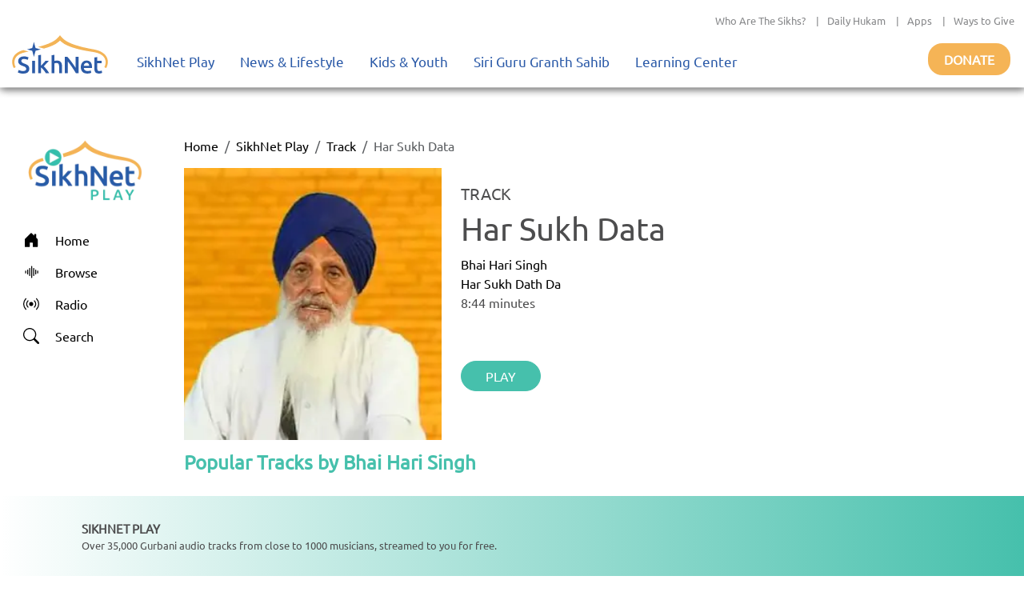

--- FILE ---
content_type: text/html; charset=utf-8
request_url: https://play.sikhnet.com/track/har-sukh-data
body_size: 12467
content:
<!DOCTYPE html><html><head><meta charSet="utf-8" data-next-head=""/><meta name="viewport" content="initial-scale=1.0, width=device-width" data-next-head=""/><link rel="icon" href="/favicon.ico" data-next-head=""/><title data-next-head="">Har Sukh Data - Bhai Hari Singh - Play &amp; Download for Free - SikhNet Play</title><link rel="canonical" href="https://play.sikhnet.com/track/har-sukh-data" data-next-head=""/><meta property="og:url" content="https://play.sikhnet.com/track/har-sukh-data" data-next-head=""/><meta property="og:title" content="Har Sukh Data - Bhai Hari Singh - Play &amp; Download for Free - SikhNet Play" data-next-head=""/><meta property="og:type" content="article" data-next-head=""/><meta property="og:image" content="https://v1-images.sikhnet.io/gurbani/artists/images/bhai-hari-singh-ji-5.jpg" data-next-head=""/><meta property="og:description" content="Har Sukh Data | SikhNet Play Track" data-next-head=""/><meta name="description" content="Har Sukh Data | SikhNet Play Track" data-next-head=""/><link data-next-font="" rel="preconnect" href="/" crossorigin="anonymous"/><link rel="preload" href="/_next/static/chunks/d6eb9a9b97f0598a.css" as="style"/><link rel="preload" href="/_next/static/chunks/a87916f933b8012c.css" as="style"/><link rel="preload" href="/_next/static/chunks/99bc0bffb5a857f5.css" as="style"/><link rel="preload" href="/_next/static/chunks/3597337fea47d557.css" as="style"/><link rel="preload" href="/_next/static/chunks/6029f433b691183a.css" as="style"/><link rel="preload" href="/_next/static/chunks/8467202663a0092e.css" as="style"/><script type="application/ld+json" data-next-head="">
      {
        "@context": "http://schema.org",
        "@type": "Organization",
        "url": "https://sikhnet.com",
        "@id": "https://sikhnet.com",
        "logo": "https://www.sikhnet.com/sites/all/themes/sikhnet_ninja/img/sikhnet-logo.svg?v=s0ztn1",
        "name" : "SikhNet",
        "sameAs" : [
          "https://www.facebook.com/sikhnet/","https://www.instagram.com/sikhnet/","https://twitter.com/sikhnet/","https://www.youtube.com/sikhnet/"
        ]
      }
      </script><script type="application/ld+json" data-next-head="">
      [{"@context":"https://schema.org","@type":"SiteNavigationElement","name":"Home","url":"https://play.sikhnet.com"},
      {"@context":"https://schema.org","@type":"SiteNavigationElement","name":"Browse","url":"https://play.sikhnet.com/browse"},
      {"@context":"https://schema.org","@type":"SiteNavigationElement","name":"Radio","url":"https://play.sikhnet.com/radio"},
      {"@context":"https://schema.org","@type":"SiteNavigationElement","name":"Search","url":"https://play.sikhnet.com/search"}]
      </script><script type="application/ld+json" data-next-head="">{"@context":"https://schema.org","@type":"WebPage","name":"SikhNet Play","description":"Har Sukh Data - Bhai Hari Singh - Play & Download for Free - SikhNet Play","url":"https://play.sikhnet.com/track/har-sukh-data","publisher":{"@type":"Organization","name":"SikhNet","logo":{"@type":"ImageObject","contentUrl":"https://www.sikhnet.com/sites/all/themes/sikhnet_ninja/img/sikhnet-logo.svg?v=s0ztn1"}}}</script><script type="application/ld+json" data-next-head="">{"@context":"https://schema.org","@type":"BreadcrumbList","itemListElement":[{"@type":"ListItem","position":1,"name":"SikhNet Play","item":"https://play.sikhnet.com/"},{"@type":"ListItem","position":2,"name":"Track","item":"https://play.sikhnet.com/browse"},{"@type":"ListItem","position":3,"name":"Har Sukh Data","item":"https://play.sikhnet.com/track/har-sukh-data"}]}</script><script type="application/ld+json" data-next-head="">{"@context":"https://schema.org","@type":"MusicRecording","name":"Har Sukh Data","url":"https://play.sikhnet.com/track/har-sukh-data","@id":"https://play.sikhnet.com/track/har-sukh-data","image":"https://www.sikhnet.com/files/gurbani/artists/images/bhai-hari-singh-ji-5.jpg","duration":"PT0S","byArtist":{"@type":"Person","name":"Bhai Hari Singh"}}</script><link rel="stylesheet" href="/_next/static/chunks/d6eb9a9b97f0598a.css" data-n-g=""/><link rel="stylesheet" href="/_next/static/chunks/a87916f933b8012c.css" data-n-g=""/><link rel="stylesheet" href="/_next/static/chunks/99bc0bffb5a857f5.css" data-n-g=""/><link rel="stylesheet" href="/_next/static/chunks/3597337fea47d557.css" data-n-p=""/><link rel="stylesheet" href="/_next/static/chunks/6029f433b691183a.css" data-n-p=""/><link rel="stylesheet" href="/_next/static/chunks/8467202663a0092e.css" data-n-p=""/><noscript data-n-css=""></noscript><script src="/_next/static/chunks/59afde0820d88f2c.js" defer="" type="baca5827b567c049c4b261ee-text/javascript"></script><script src="/_next/static/chunks/70d72479bf1e4114.js" defer="" type="baca5827b567c049c4b261ee-text/javascript"></script><script src="/_next/static/chunks/b99edb2768ebbaae.js" defer="" type="baca5827b567c049c4b261ee-text/javascript"></script><script src="/_next/static/chunks/5e59b92c7144dcf1.js" defer="" type="baca5827b567c049c4b261ee-text/javascript"></script><script src="/_next/static/chunks/turbopack-e4fa7a954519c1d7.js" defer="" type="baca5827b567c049c4b261ee-text/javascript"></script><script src="/_next/static/chunks/8e8361dcc3c21336.js" defer="" type="baca5827b567c049c4b261ee-text/javascript"></script><script src="/_next/static/chunks/6603132bb4ff458d.js" defer="" type="baca5827b567c049c4b261ee-text/javascript"></script><script src="/_next/static/chunks/bc34640c63127093.js" defer="" type="baca5827b567c049c4b261ee-text/javascript"></script><script src="/_next/static/chunks/f22a578ffca9e643.js" defer="" type="baca5827b567c049c4b261ee-text/javascript"></script><script src="/_next/static/chunks/3af7aa7c57f06663.js" defer="" type="baca5827b567c049c4b261ee-text/javascript"></script><script src="/_next/static/chunks/3b1c0c0fa940a644.js" defer="" type="baca5827b567c049c4b261ee-text/javascript"></script><script src="/_next/static/chunks/32a5d0e0e7470e30.js" defer="" type="baca5827b567c049c4b261ee-text/javascript"></script><script src="/_next/static/chunks/303e4b5a471c8e03.js" defer="" type="baca5827b567c049c4b261ee-text/javascript"></script><script src="/_next/static/chunks/b9a44957dd75e397.js" defer="" type="baca5827b567c049c4b261ee-text/javascript"></script><script src="/_next/static/chunks/1a028000ddcd7335.js" defer="" type="baca5827b567c049c4b261ee-text/javascript"></script><script src="/_next/static/chunks/508d0e84a486c827.js" defer="" type="baca5827b567c049c4b261ee-text/javascript"></script><script src="/_next/static/chunks/435c9af944689fca.js" defer="" type="baca5827b567c049c4b261ee-text/javascript"></script><script src="/_next/static/chunks/turbopack-d200551c8ca08d6d.js" defer="" type="baca5827b567c049c4b261ee-text/javascript"></script><script src="/_next/static/8cFRoOeHjQePcTExhth43/_ssgManifest.js" defer="" type="baca5827b567c049c4b261ee-text/javascript"></script><script src="/_next/static/8cFRoOeHjQePcTExhth43/_buildManifest.js" defer="" type="baca5827b567c049c4b261ee-text/javascript"></script></head><body><div id="__next"><style>
    #nprogress {
      pointer-events: none;
    }
    #nprogress .bar {
      background: #46c0ac;
      position: fixed;
      z-index: 9999;
      top: 0;
      left: 0;
      width: 100%;
      height: 3px;
    }
    #nprogress .peg {
      display: block;
      position: absolute;
      right: 0px;
      width: 100px;
      height: 100%;
      box-shadow: 0 0 10px #46c0ac, 0 0 5px #46c0ac;
      opacity: 1;
      -webkit-transform: rotate(3deg) translate(0px, -4px);
      -ms-transform: rotate(3deg) translate(0px, -4px);
      transform: rotate(3deg) translate(0px, -4px);
    }
    #nprogress .spinner {
      display: block;
      position: fixed;
      z-index: 1031;
      top: 15px;
      right: 15px;
    }
    #nprogress .spinner-icon {
      width: 18px;
      height: 18px;
      box-sizing: border-box;
      border: solid 2px transparent;
      border-top-color: #46c0ac;
      border-left-color: #46c0ac;
      border-radius: 50%;
      -webkit-animation: nprogresss-spinner 400ms linear infinite;
      animation: nprogress-spinner 400ms linear infinite;
    }
    .nprogress-custom-parent {
      overflow: hidden;
      position: relative;
    }
    .nprogress-custom-parent #nprogress .spinner,
    .nprogress-custom-parent #nprogress .bar {
      position: absolute;
    }
    @-webkit-keyframes nprogress-spinner {
      0% {
        -webkit-transform: rotate(0deg);
      }
      100% {
        -webkit-transform: rotate(360deg);
      }
    }
    @keyframes nprogress-spinner {
      0% {
        transform: rotate(0deg);
      }
      100% {
        transform: rotate(360deg);
      }
    }
  </style><div class="layout-module___1lhUW__container"><header class="Header-module__arFiJq__sikhNetPlayHeader masthead mb-auto"><nav class="navbar navbar-expand navbar-light"><div class="Header-module__arFiJq__sikhNetPlayHeaderContainer"><div class="top-bar "><div class="container-fluid"><div class="row"><div class="col-sm-12"><p class="top-nav"><a target="_blank" rel="noreferrer" href="https://www.sikhnet.com/pages/who-are-sikhs-what-is-sikhism">Who Are The Sikhs?</a> |<a target="_blank" rel="noreferrer" href="https://www.sikhnet.com/hukam">Daily Hukam</a> |<a target="_blank" rel="noreferrer" href="https://www.sikhnet.com/apps">Apps</a> |<a target="_blank" rel="noreferrer" href="https://www.sikhnet.com/get-involved">Ways to Give</a></p></div></div></div></div><div class="second-bar "><div class="container-fluid navigation-container anniversary"><div class="navbar-header"><div class="d-none d-xl-block g-0"><a class="navbar-brand" href="https://www.sikhnet.com"><div class="header-logo"><img alt="SikhNet Logo" loading="lazy" width="120" height="48" decoding="async" data-nimg="1" style="color:transparent" src="/_next/static/media/sikhnet-logo.3295e913.svg"/></div></a></div><div class="d-flex d-xl-none g-0"><div class="d-flex align-content-center navbar-toggle-container"><button type="button" class="navbar-toggle collapsed" data-toggle="collapse" data-target="#navbar" aria-expanded="false" aria-controls="navbar"><span class="sr-only">Toggle navigation</span><span class="icon-bar"></span><span class="icon-bar"></span><span class="icon-bar"></span></button></div><div><a href="/"><div class="header-logo"><img alt="SikhNet Play Logo" loading="lazy" width="120" height="65" decoding="async" data-nimg="1" style="color:transparent" srcSet="/_next/image?url=%2F_next%2Fstatic%2Fmedia%2FSikhNetPlay-Logo.0107479c.png&amp;w=128&amp;q=75 1x, /_next/image?url=%2F_next%2Fstatic%2Fmedia%2FSikhNetPlay-Logo.0107479c.png&amp;w=256&amp;q=75 2x" src="/_next/image?url=%2F_next%2Fstatic%2Fmedia%2FSikhNetPlay-Logo.0107479c.png&amp;w=256&amp;q=75"/></div></a></div></div><div id="navbar" class="navbar-collapse collapse "><ul class="menu nav navbar-nav"><li class="row-close-button"><a href="#" class="navbar-toggle" data-toggle="collapse" data-target="#navbar" aria-expanded="true" aria-controls="navbar"><span>X</span></a></li><li class="dropdown"><a title="" href="/">SikhNet Play<span class="caret"></span></a><ul class="dropdown-menu clearfix"><li><ul><li class="first leaf"><a target="_blank" rel="noreferrer" href="https://www.sikhnet.com/diamonds-eternity-gurbani-classics" title="">Diamonds of Eternity: Gurbani Classics</a></li><li class="leaf"><a href="/radio">Radio</a></li><li class="leaf"><a href="/browse/artist-directory">Artists Directory</a></li><li class="leaf"><a target="_blank" rel="noreferrer" href="https://www.sikhnet.com/gurbani/mobile" title="">Mobile App</a></li><li class="leaf"><a target="_blank" rel="noreferrer" href="https://www.sikhnet.com/gurbani/audio-upload" title="">Upload Gurbani</a></li></ul></li></ul></li><li class="dropdown"><a target="_blank" rel="noreferrer" href="https://www.sikhnet.com/news" title="">News &amp; Lifestyle<span class="caret"></span></a><ul class="dropdown-menu clearfix"><li><ul><li class="dropdown"><a target="_blank" rel="noreferrer" href="https://www.sikhnet.com/news/pulse-panth" title="Pulse of the Panth">Pulse of the Panth<span class="caret"></span></a><ul class="dropdown-menu clearfix"><li><ul><li class=""><a target="_blank" rel="noreferrer" href="https://www.sikhnet.com/news/current-events" title="Current Events">Current Events</a></li><li class=""><a target="_blank" rel="noreferrer" href="https://www.sikhnet.com/news/perspectives" title="Perspectives">Perspectives</a></li><li class=""><a target="_blank" rel="noreferrer" href="https://www.sikhnet.com/news/art-entertainment" title="Art &amp; Entertainment">Art &amp; Entertainment</a></li><li class=""><a target="_blank" rel="noreferrer" href="https://www.sikhnet.com/news/community-events" title="Community Events">Community Events</a> </li><li class=""><a target="_blank" rel="noreferrer" href="https://www.sikhnet.com/news/interfaith" title="Interfaith">Interfaith</a></li><li class=""><a target="_blank" rel="noreferrer" href="https://www.sikhnet.com/IRF" title="International Religious Freedom">International Religious Freedom</a></li><li class=""><a target="_blank" rel="noreferrer" href="https://www.sikhnet.com/news/environment" title="Environment">Environment</a></li></ul></li></ul></li><li class="dropdown"><a target="_blank" rel="noreferrer" href="https://www.sikhnet.com/news/spirituality" title="Spirituality">Spirituality<span class="caret"></span></a><ul class="dropdown-menu clearfix"><li><ul><li class=""><a target="_blank" rel="noreferrer" href="https://www.sikhnet.com/news/sacredness-gurbani" title="Sacredness of Gurbani">Sacredness of Gurbani</a></li><li class=""><a target="_blank" rel="noreferrer" href="https://www.sikhnet.com/news/sikhi-modern-world" title="Sikhi in the Modern World">Sikhi in the Modern World</a></li><li class=""><a target="_blank" rel="noreferrer" href="https://www.sikhnet.com/news/spiritual-living" title="Spiritual Living">Spiritual Living</a></li><li class=""><a target="_blank" rel="noreferrer" href="https://www.sikhnet.com/news/simran-and-meditation" title="Simran and Meditation">Simran and Meditation</a></li></ul></li></ul></li><li class="dropdown"><a target="_blank" rel="noreferrer" href="https://www.sikhnet.com/news/identity" title="Identity">Identity<span class="caret"></span></a><ul class="dropdown-menu clearfix"><li><ul><li class=""><a target="_blank" rel="noreferrer" href="https://www.sikhnet.com/news/sikh-identity" title="Sikh Identity">Sikh Identity</a></li><li class=""><a target="_blank" rel="noreferrer" href="https://www.sikhnet.com/news/sikh-celebrations" title="Sikh Celebrations">Sikh Celebrations</a></li><li class=""><a target="_blank" rel="noreferrer" href="https://www.sikhnet.com/news/sikh-history-and-heritage" title="Sikh History and Heritage">Sikh History and Heritage</a></li><li class=""><a target="_blank" rel="noreferrer" href="https://www.sikhnet.com/news/notable-sikhs" title="Notable Sikhs">Notable Sikhs</a></li><li class=""><a target="_blank" rel="noreferrer" href="https://www.sikhnet.com/news/outreach-and-seva" title="Outreach and Seva">Outreach and Seva</a></li><li class=""><a target="_blank" rel="noreferrer" href="https://www.sikhnet.com/news/sikhi-worldwide" title="Sikhi Worldwide">Sikhi Worldwide</a></li><li class=""><a target="_blank" rel="noreferrer" href="https://www.sikhnet.com/news/sikh-warrior" title="Sikh Warrior">Sikh Warrior</a></li><li class=""><a target="_blank" rel="noreferrer" href="https://www.sikhnet.com/news/shaabash" title="Shaabash">Shaabash</a></li></ul></li></ul></li><li class="dropdown"><a target="_blank" rel="noreferrer" href="https://www.sikhnet.com/news/wellness" title="Wellness">Wellness<span class="caret"></span></a><ul class="dropdown-menu clearfix"><li><ul><li class=""><a target="_blank" rel="noreferrer" href="https://www.sikhnet.com/news/body-mind-and-soul" title="Body, Mind and Soul">Body, Mind and Soul</a></li><li class=""><a target="_blank" rel="noreferrer" href="https://www.sikhnet.com/news/family-relationships" title="Family &amp; Relationships">Family &amp; Relationships</a></li></ul></li></ul></li><li class="dropdown"><a target="_blank" rel="noreferrer" href="https://www.sikhnet.com/news/life" title="Life">Life<span class="caret"></span></a><ul class="dropdown-menu clearfix"><li><ul><li class=""><a target="_blank" rel="noreferrer" href="https://www.sikhnet.com/news/singh" title="Singh">Singh</a></li><li class=""><a target="_blank" rel="noreferrer" href="https://www.sikhnet.com/news/kaur" title="Kaur">Kaur</a></li><li class=""><a target="_blank" rel="noreferrer" href="https://www.sikhnet.com/news/teens" title="Teens">Teens</a></li><li class=""><a target="_blank" rel="noreferrer" href="https://www.sikhnet.com/news/youth" title="Youth">Youth</a></li><li class=""><a target="_blank" rel="noreferrer" href="https://www.sikhnet.com/news/education-career" title="Education &amp; Career">Education &amp; Career</a></li></ul></li></ul></li></ul></li></ul></li><li class="dropdown"><a target="_blank" rel="noreferrer" href="https://www.sikhnet.com/kids-youth">Kids &amp; Youth<span class="caret"></span></a><ul class="dropdown-menu clearfix"><li><ul><li class="first leaf"><a target="_blank" rel="noreferrer" href="https://www.sikhnet.com/stories" title="">Animated Stories</a></li><li class="leaf"><a target="_blank" rel="noreferrer" href="https://www.sikhnet.com/filmfestival" title="SikhNet Youth Online Film Festival">Film Festival</a></li><li class="last leaf"><a target="_blank" rel="noreferrer" href="https://kaur.sikhnet.com/">KAUR Movie</a></li></ul></li></ul></li><li class="dropdown"><a target="_blank" rel="noreferrer" href="https://www.sikhnet.com/Siri-Guru-Granth-Sahib">Siri Guru Granth Sahib<span class="caret"></span></a><ul class="dropdown-menu clearfix"><li><ul><li class="first leaf"><a target="_blank" rel="noreferrer" href="https://www.sikhnet.com/Siri-Guru-Granth-Sahib#tab-search" title="">Search</a></li><li class="leaf"><a target="_blank" rel="noreferrer" href="https://www.sikhnet.com/Siri-Guru-Granth-Sahib#tab-read" title="">Read</a></li><li class="leaf"><a target="_blank" rel="noreferrer" href="https://www.sikhnet.com/Siri-Guru-Granth-Sahib#tab-listen" title="">Listen</a></li><li class="leaf"><a target="_blank" rel="noreferrer" href="https://www.sikhnet.com/Siri-Guru-Granth-Sahib#tab-learn" title="">Learn</a></li><li class="leaf"><a target="_blank" rel="noreferrer" href="https://www.sikhnet.com/Siri-Guru-Granth-Sahib#tab-resources" title="Other Resources">Other Resources</a></li><li class="leaf"><a target="_blank" rel="noreferrer" href="https://www.sikhnet.com/siri-guru-granth-sahib-w-english-translation">SGGS 5 Volume Set</a></li><li class="leaf"><a target="_blank" rel="noreferrer" href="https://www.sikhnet.com/banis">Nitnem Banis</a></li><li class="leaf"><a target="_blank" rel="noreferrer" href="https://www.sikhnet.com/hukam" title="Daily Hukamnama from Sri Darbar Sahib Amritsar (Golden Temple)">Daily Hukamnama</a></li><li class="leaf"><a target="_blank" rel="noreferrer" href="https://www.sikhnet.com/hukam/personal" title="Take a personal hukamnama to receive guidance from the words of the Siri Guru Granth Sahib.">Take a Personal Hukam</a></li><li class="leaf"><a target="_blank" rel="noreferrer" href="https://www.sikhnet.com/pages/what-is-a-hukamnama" title="Reading from the Siri Guru Granth Sahib when one needs spiritual advice.">What is a Hukamnama?</a></li><li class="last leaf"><a target="_blank" rel="noreferrer" href="https://www.sikhnet.com/pages/sikh-gurpurab-calendar" title="">Gurpurab Calendar</a></li></ul></li></ul></li><li class="dropdown"><a class="nolink" target="_blank" rel="noreferrer" href="https://learn.sikhnet.com">Learning Center<span class="caret"></span></a><ul class="dropdown-menu clearfix"><li><ul><li class="first leaf"><a target="_blank" rel="noreferrer" href="https://learn.sikhnet.com/p/normalizing-grief" title="">Normalizing Grief Mini-series</a></li><li class="leaf"><a target="_blank" rel="noreferrer" href="https://learn.sikhnet.com/p/deepening-your-personal-relationship-with-guru" title="">Deepening Your Personal Relationship with the Guru</a></li><li class="leaf"><a target="_blank" rel="noreferrer" href="https://learn.sikhnet.com/p/amrit-vela-awakening/" title="Free Online Course">Amrit Vela Awakening</a></li><li class="leaf"><a target="_blank" rel="noreferrer" href="https://learn.sikhnet.com/p/the-universe-is-your-university" title="Free Online Course">The Universe is Your University</a></li><li class="leaf"><a target="_blank" rel="noreferrer" href="https://learn.sikhnet.com/p/why-am-i-a-sikh/" title="Exploring Your Identity &amp; Purpose">Why am I a Sikh?</a></li><li class="leaf"><a target="_blank" rel="noreferrer" href="https://learn.sikhnet.com/p/finding-peace-healing-trauma-and-loss" title="">Finding Peace: Healing Trauma &amp; Loss</a></li><li class="leaf"><a target="_blank" rel="noreferrer" href="https://learn.sikhnet.com/p/coping-with-grief" title="Grieving effectively is the key to regaining Chardi Kalaa during these chaotic times.">Coping With Grief</a></li><li class="leaf"><a target="_blank" rel="noreferrer" href="https://www.youtube.com/sikhnet" title="Inspirational videos on all topics related to Sikhi and Spirituality">Inspirational Videos</a></li><li class="leaf"><a target="_blank" rel="noreferrer" href="https://learn.sikhnet.com/courses" title="">View All Learning Center Courses</a></li><li class="leaf"><a target="_blank" rel="noreferrer" href="https://www.sikhnet.com/pages/sikh-history" title="">Sikh History</a></li><li class="leaf"><a target="_blank" rel="noreferrer" href="https://www.sikhiwiki.org/" title="">Sikhi Wiki</a></li><li class="last leaf"><a target="_blank" rel="noreferrer" href="https://www.sikhnet.com/pages/sikhnet-scholar-series" title="A series of Lectures">The SikhNet Scholar Series</a></li></ul></li></ul></li><li class="search-container"></li></ul></div><div class="donate-button-container"><div class="donate-button"><a target="_blank" rel="noreferrer" href="https://www.sikhnet.com/get-involved?form=FRU2025GEN">Donate</a></div></div></div></div></div></div></nav><div id="page-main-header"><div></div><div></div><div></div></div></header><main class="layout-module___1lhUW__contentContainer"><div class="container-fluid"><div class="row"><div class="d-none d-xl-block g-0 layout-module___1lhUW__gmcNav col-xl-2"><div class="layout-module___1lhUW__gmcMenuContainer"><div class="layout-module___1lhUW__gmcMenuBrandIconContainer"><a class="layout-module___1lhUW__gmcMenuBrand" href="/"><div class="layout-module___1lhUW__gmcMenuBrandIcon"><img alt="SikhNet Play Logo" loading="lazy" width="360" height="196" decoding="async" data-nimg="1" style="color:transparent" srcSet="/_next/image?url=%2F_next%2Fstatic%2Fmedia%2FSikhNetPlay-Logo.0107479c.png&amp;w=384&amp;q=75 1x, /_next/image?url=%2F_next%2Fstatic%2Fmedia%2FSikhNetPlay-Logo.0107479c.png&amp;w=750&amp;q=75 2x" src="/_next/image?url=%2F_next%2Fstatic%2Fmedia%2FSikhNetPlay-Logo.0107479c.png&amp;w=750&amp;q=75"/></div></a></div><div class="vstack"><a class="layout-module___1lhUW__gmcMenuItem " href="/"><div class="layout-module___1lhUW__gmcMenuIcon"><svg stroke="currentColor" fill="currentColor" stroke-width="0" viewBox="0 0 16 16" height="20" width="20" xmlns="http://www.w3.org/2000/svg"><path d="M6.5 14.5v-3.505c0-.245.25-.495.5-.495h2c.25 0 .5.25.5.5v3.5a.5.5 0 0 0 .5.5h4a.5.5 0 0 0 .5-.5v-7a.5.5 0 0 0-.146-.354L13 5.793V2.5a.5.5 0 0 0-.5-.5h-1a.5.5 0 0 0-.5.5v1.293L8.354 1.146a.5.5 0 0 0-.708 0l-6 6A.5.5 0 0 0 1.5 7.5v7a.5.5 0 0 0 .5.5h4a.5.5 0 0 0 .5-.5"></path></svg></div><div>Home</div></a><a class="layout-module___1lhUW__gmcMenuItem " href="/browse"><div class="layout-module___1lhUW__gmcMenuIcon"><svg stroke="currentColor" fill="currentColor" stroke-width="0" viewBox="0 0 16 16" height="20" width="20" xmlns="http://www.w3.org/2000/svg"><path fill-rule="evenodd" d="M8.5 2a.5.5 0 0 1 .5.5v11a.5.5 0 0 1-1 0v-11a.5.5 0 0 1 .5-.5m-2 2a.5.5 0 0 1 .5.5v7a.5.5 0 0 1-1 0v-7a.5.5 0 0 1 .5-.5m4 0a.5.5 0 0 1 .5.5v7a.5.5 0 0 1-1 0v-7a.5.5 0 0 1 .5-.5m-6 1.5A.5.5 0 0 1 5 6v4a.5.5 0 0 1-1 0V6a.5.5 0 0 1 .5-.5m8 0a.5.5 0 0 1 .5.5v4a.5.5 0 0 1-1 0V6a.5.5 0 0 1 .5-.5m-10 1A.5.5 0 0 1 3 7v2a.5.5 0 0 1-1 0V7a.5.5 0 0 1 .5-.5m12 0a.5.5 0 0 1 .5.5v2a.5.5 0 0 1-1 0V7a.5.5 0 0 1 .5-.5"></path></svg></div><div>Browse</div></a><a class="layout-module___1lhUW__gmcMenuItem " href="/radio"><div class="layout-module___1lhUW__gmcMenuIcon"><svg stroke="currentColor" fill="currentColor" stroke-width="0" viewBox="0 0 16 16" height="20" width="20" xmlns="http://www.w3.org/2000/svg"><path d="M3.05 3.05a7 7 0 0 0 0 9.9.5.5 0 0 1-.707.707 8 8 0 0 1 0-11.314.5.5 0 0 1 .707.707m2.122 2.122a4 4 0 0 0 0 5.656.5.5 0 1 1-.708.708 5 5 0 0 1 0-7.072.5.5 0 0 1 .708.708m5.656-.708a.5.5 0 0 1 .708 0 5 5 0 0 1 0 7.072.5.5 0 1 1-.708-.708 4 4 0 0 0 0-5.656.5.5 0 0 1 0-.708m2.122-2.12a.5.5 0 0 1 .707 0 8 8 0 0 1 0 11.313.5.5 0 0 1-.707-.707 7 7 0 0 0 0-9.9.5.5 0 0 1 0-.707zM10 8a2 2 0 1 1-4 0 2 2 0 0 1 4 0"></path></svg></div><div>Radio</div></a><a class="layout-module___1lhUW__gmcMenuItem " href="/search"><div class="layout-module___1lhUW__gmcMenuIcon"><svg stroke="currentColor" fill="currentColor" stroke-width="0" viewBox="0 0 16 16" height="20" width="20" xmlns="http://www.w3.org/2000/svg"><path d="M11.742 10.344a6.5 6.5 0 1 0-1.397 1.398h-.001q.044.06.098.115l3.85 3.85a1 1 0 0 0 1.415-1.414l-3.85-3.85a1 1 0 0 0-.115-.1zM12 6.5a5.5 5.5 0 1 1-11 0 5.5 5.5 0 0 1 11 0"></path></svg></div><div>Search</div></a></div></div></div><div class="g-0 layout-module___1lhUW__gmcContentContainer col-xl-10"><div class="container-fluid"><nav aria-label="breadcrumb"><ol class="breadcrumb"><li class="breadcrumb-item"><a href="/">Home</a></li><li class="breadcrumb-item"><a href="/">SikhNet Play</a></li><li class="breadcrumb-item"><a href="/browse">Track</a></li><li class="breadcrumb-item active" aria-current="page">Har Sukh Data</li></ol></nav><div class="text-center text-xl-start row"><div class="col-xxl-3 col-xl-4 col-lg-12"><div><img alt="Har Sukh Data" loading="lazy" width="350" height="350" decoding="async" data-nimg="1" class="TrackPage-module__ztv70a__imageStyle" style="color:transparent;background-size:cover;background-position:50% 50%;background-repeat:no-repeat;background-image:url(&quot;data:image/svg+xml;charset=utf-8,%3Csvg xmlns=&#x27;http://www.w3.org/2000/svg&#x27; viewBox=&#x27;0 0 350 350&#x27;%3E%3Cfilter id=&#x27;b&#x27; color-interpolation-filters=&#x27;sRGB&#x27;%3E%3CfeGaussianBlur stdDeviation=&#x27;20&#x27;/%3E%3CfeColorMatrix values=&#x27;1 0 0 0 0 0 1 0 0 0 0 0 1 0 0 0 0 0 100 -1&#x27; result=&#x27;s&#x27;/%3E%3CfeFlood x=&#x27;0&#x27; y=&#x27;0&#x27; width=&#x27;100%25&#x27; height=&#x27;100%25&#x27;/%3E%3CfeComposite operator=&#x27;out&#x27; in=&#x27;s&#x27;/%3E%3CfeComposite in2=&#x27;SourceGraphic&#x27;/%3E%3CfeGaussianBlur stdDeviation=&#x27;20&#x27;/%3E%3C/filter%3E%3Cimage width=&#x27;100%25&#x27; height=&#x27;100%25&#x27; x=&#x27;0&#x27; y=&#x27;0&#x27; preserveAspectRatio=&#x27;none&#x27; style=&#x27;filter: url(%23b);&#x27; href=&#x27;[data-uri]&#x27;/%3E%3C/svg%3E&quot;)" srcSet="/_next/image?url=https%3A%2F%2Fv1-images.sikhnet.io%2Fcdn-cgi%2Fimage%2Fwidth%3D500%2Cquality%3D75%2Fgurbani%2Fartists%2Fimages%2Fbhai-hari-singh-ji-5.jpg&amp;w=384&amp;q=75 1x, /_next/image?url=https%3A%2F%2Fv1-images.sikhnet.io%2Fcdn-cgi%2Fimage%2Fwidth%3D500%2Cquality%3D75%2Fgurbani%2Fartists%2Fimages%2Fbhai-hari-singh-ji-5.jpg&amp;w=750&amp;q=75 2x" src="/_next/image?url=https%3A%2F%2Fv1-images.sikhnet.io%2Fcdn-cgi%2Fimage%2Fwidth%3D500%2Cquality%3D75%2Fgurbani%2Fartists%2Fimages%2Fbhai-hari-singh-ji-5.jpg&amp;w=750&amp;q=75"/></div></div><div class="col-xl col-lg-12"><div class="TrackPage-module__ztv70a__trackTitleContainer row"><h5>TRACK</h5><h1>Har Sukh Data</h1><a href="/artist/bhai-hari-singh">Bhai Hari Singh</a><a href="/album/har-sukh-dath-da">Har Sukh Dath Da</a><p>8:44<!-- --> minutes</p></div><div class="TrackPage-module__ztv70a__trackActionBar row"><div class="justify-content-center justify-content-xl-start hstack gap-4"><button type="button" class="GmcUiWidgetStyles-module__LJCz7q__solidButton btn btn-success">PLAY</button></div></div></div></div><div class="row"><div class="GmcUiWidgetStyles-module__LJCz7q__stackedWidgetContainer container-fluid"><div class="GmcUiWidgetStyles-module__LJCz7q__widgetHeader row"><div class="col"><span class="GmcUiWidgetStyles-module__LJCz7q__widgetTitle">Popular Tracks by Bhai Hari Singh</span></div></div><div><div class="GmcUiWidgetStyles-module__LJCz7q__rowsStackedWidgetContainer row"><div class="GmcUiWidgetStyles-module__LJCz7q__rowsStackedWidgetImageContainer col-md-1 col-3"><div class="GmcUiWidgetStyles-module__LJCz7q__rowsStackedWidgetTrackPlayIcon"><svg stroke="currentColor" fill="currentColor" stroke-width="0" viewBox="0 0 16 16" height="25" width="25" xmlns="http://www.w3.org/2000/svg"><path d="M16 8A8 8 0 1 1 0 8a8 8 0 0 1 16 0M6.79 5.093A.5.5 0 0 0 6 5.5v5a.5.5 0 0 0 .79.407l3.5-2.5a.5.5 0 0 0 0-.814z"></path></svg></div><img alt="Asa Di Vaar 3" loading="lazy" width="50" height="50" decoding="async" data-nimg="1" class="GmcUiWidgetStyles-module__LJCz7q__imageStyle" style="color:transparent;background-size:cover;background-position:50% 50%;background-repeat:no-repeat;background-image:url(&quot;data:image/svg+xml;charset=utf-8,%3Csvg xmlns=&#x27;http://www.w3.org/2000/svg&#x27; viewBox=&#x27;0 0 50 50&#x27;%3E%3Cfilter id=&#x27;b&#x27; color-interpolation-filters=&#x27;sRGB&#x27;%3E%3CfeGaussianBlur stdDeviation=&#x27;20&#x27;/%3E%3CfeColorMatrix values=&#x27;1 0 0 0 0 0 1 0 0 0 0 0 1 0 0 0 0 0 100 -1&#x27; result=&#x27;s&#x27;/%3E%3CfeFlood x=&#x27;0&#x27; y=&#x27;0&#x27; width=&#x27;100%25&#x27; height=&#x27;100%25&#x27;/%3E%3CfeComposite operator=&#x27;out&#x27; in=&#x27;s&#x27;/%3E%3CfeComposite in2=&#x27;SourceGraphic&#x27;/%3E%3CfeGaussianBlur stdDeviation=&#x27;20&#x27;/%3E%3C/filter%3E%3Cimage width=&#x27;100%25&#x27; height=&#x27;100%25&#x27; x=&#x27;0&#x27; y=&#x27;0&#x27; preserveAspectRatio=&#x27;none&#x27; style=&#x27;filter: url(%23b);&#x27; href=&#x27;[data-uri]&#x27;/%3E%3C/svg%3E&quot;)" srcSet="/_next/image?url=https%3A%2F%2Fv1-images.sikhnet.io%2Fcdn-cgi%2Fimage%2Fwidth%3D100%2Cquality%3D75%2Fgurbani%2Fartists%2Fimages%2Fbhai-hari-singh-ji-5.jpg&amp;w=64&amp;q=75 1x, /_next/image?url=https%3A%2F%2Fv1-images.sikhnet.io%2Fcdn-cgi%2Fimage%2Fwidth%3D100%2Cquality%3D75%2Fgurbani%2Fartists%2Fimages%2Fbhai-hari-singh-ji-5.jpg&amp;w=128&amp;q=75 2x" src="/_next/image?url=https%3A%2F%2Fv1-images.sikhnet.io%2Fcdn-cgi%2Fimage%2Fwidth%3D100%2Cquality%3D75%2Fgurbani%2Fartists%2Fimages%2Fbhai-hari-singh-ji-5.jpg&amp;w=128&amp;q=75"/></div><div class="GmcUiWidgetStyles-module__LJCz7q__stackedLabelTextContainer col-md-10 col-7"><div class="vstack gap-0"><div class="GmcUiWidgetStyles-module__LJCz7q__stackedLabelTitle  "><a href="/track/asa-di-vaar-3-2">Asa Di Vaar 3</a></div><div class="GmcUiWidgetStyles-module__LJCz7q__stackedLabelSubtitle">Bhai Hari Singh</div></div></div><div class="GmcUiWidgetStyles-module__LJCz7q__stackedLabelRightContainer col-md-1 col-2"><div class="vstack gap-0"><div class="GmcUiWidgetStyles-module__LJCz7q__stackedLabelTime">44:23</div><div class="GmcUiWidgetStyles-module__LJCz7q__stackedEllipsisButton"><button type="button" class="GmcUiWidgetStyles-module__LJCz7q__stackedEllipsisButton btn btn-primary"><svg stroke="currentColor" fill="currentColor" stroke-width="0" viewBox="0 0 16 16" height="1em" width="1em" xmlns="http://www.w3.org/2000/svg"><path d="M3 9.5a1.5 1.5 0 1 1 0-3 1.5 1.5 0 0 1 0 3m5 0a1.5 1.5 0 1 1 0-3 1.5 1.5 0 0 1 0 3m5 0a1.5 1.5 0 1 1 0-3 1.5 1.5 0 0 1 0 3"></path></svg></button></div></div></div></div><div class="GmcUiWidgetStyles-module__LJCz7q__rowsStackedWidgetContainer row"><div class="GmcUiWidgetStyles-module__LJCz7q__rowsStackedWidgetImageContainer col-md-1 col-3"><div class="GmcUiWidgetStyles-module__LJCz7q__rowsStackedWidgetTrackPlayIcon"><svg stroke="currentColor" fill="currentColor" stroke-width="0" viewBox="0 0 16 16" height="25" width="25" xmlns="http://www.w3.org/2000/svg"><path d="M16 8A8 8 0 1 1 0 8a8 8 0 0 1 16 0M6.79 5.093A.5.5 0 0 0 6 5.5v5a.5.5 0 0 0 .79.407l3.5-2.5a.5.5 0 0 0 0-.814z"></path></svg></div><img alt="Tera Paraa Vasaa" loading="lazy" width="50" height="50" decoding="async" data-nimg="1" class="GmcUiWidgetStyles-module__LJCz7q__imageStyle" style="color:transparent;background-size:cover;background-position:50% 50%;background-repeat:no-repeat;background-image:url(&quot;data:image/svg+xml;charset=utf-8,%3Csvg xmlns=&#x27;http://www.w3.org/2000/svg&#x27; viewBox=&#x27;0 0 50 50&#x27;%3E%3Cfilter id=&#x27;b&#x27; color-interpolation-filters=&#x27;sRGB&#x27;%3E%3CfeGaussianBlur stdDeviation=&#x27;20&#x27;/%3E%3CfeColorMatrix values=&#x27;1 0 0 0 0 0 1 0 0 0 0 0 1 0 0 0 0 0 100 -1&#x27; result=&#x27;s&#x27;/%3E%3CfeFlood x=&#x27;0&#x27; y=&#x27;0&#x27; width=&#x27;100%25&#x27; height=&#x27;100%25&#x27;/%3E%3CfeComposite operator=&#x27;out&#x27; in=&#x27;s&#x27;/%3E%3CfeComposite in2=&#x27;SourceGraphic&#x27;/%3E%3CfeGaussianBlur stdDeviation=&#x27;20&#x27;/%3E%3C/filter%3E%3Cimage width=&#x27;100%25&#x27; height=&#x27;100%25&#x27; x=&#x27;0&#x27; y=&#x27;0&#x27; preserveAspectRatio=&#x27;none&#x27; style=&#x27;filter: url(%23b);&#x27; href=&#x27;[data-uri]&#x27;/%3E%3C/svg%3E&quot;)" srcSet="/_next/image?url=https%3A%2F%2Fv1-images.sikhnet.io%2Fcdn-cgi%2Fimage%2Fwidth%3D100%2Cquality%3D75%2Fgurbani%2Fartists%2Fimages%2Fbhai-hari-singh-ji-5.jpg&amp;w=64&amp;q=75 1x, /_next/image?url=https%3A%2F%2Fv1-images.sikhnet.io%2Fcdn-cgi%2Fimage%2Fwidth%3D100%2Cquality%3D75%2Fgurbani%2Fartists%2Fimages%2Fbhai-hari-singh-ji-5.jpg&amp;w=128&amp;q=75 2x" src="/_next/image?url=https%3A%2F%2Fv1-images.sikhnet.io%2Fcdn-cgi%2Fimage%2Fwidth%3D100%2Cquality%3D75%2Fgurbani%2Fartists%2Fimages%2Fbhai-hari-singh-ji-5.jpg&amp;w=128&amp;q=75"/></div><div class="GmcUiWidgetStyles-module__LJCz7q__stackedLabelTextContainer col-md-10 col-7"><div class="vstack gap-0"><div class="GmcUiWidgetStyles-module__LJCz7q__stackedLabelTitle  "><a href="/track/tera-paraa-vasaa">Tera Paraa Vasaa</a></div><div class="GmcUiWidgetStyles-module__LJCz7q__stackedLabelSubtitle">Bhai Hari Singh</div></div></div><div class="GmcUiWidgetStyles-module__LJCz7q__stackedLabelRightContainer col-md-1 col-2"><div class="vstack gap-0"><div class="GmcUiWidgetStyles-module__LJCz7q__stackedLabelTime">10:37</div><div class="GmcUiWidgetStyles-module__LJCz7q__stackedEllipsisButton"><button type="button" class="GmcUiWidgetStyles-module__LJCz7q__stackedEllipsisButton btn btn-primary"><svg stroke="currentColor" fill="currentColor" stroke-width="0" viewBox="0 0 16 16" height="1em" width="1em" xmlns="http://www.w3.org/2000/svg"><path d="M3 9.5a1.5 1.5 0 1 1 0-3 1.5 1.5 0 0 1 0 3m5 0a1.5 1.5 0 1 1 0-3 1.5 1.5 0 0 1 0 3m5 0a1.5 1.5 0 1 1 0-3 1.5 1.5 0 0 1 0 3"></path></svg></button></div></div></div></div><div class="GmcUiWidgetStyles-module__LJCz7q__rowsStackedWidgetContainer row"><div class="GmcUiWidgetStyles-module__LJCz7q__rowsStackedWidgetImageContainer col-md-1 col-3"><div class="GmcUiWidgetStyles-module__LJCz7q__rowsStackedWidgetTrackPlayIcon"><svg stroke="currentColor" fill="currentColor" stroke-width="0" viewBox="0 0 16 16" height="25" width="25" xmlns="http://www.w3.org/2000/svg"><path d="M16 8A8 8 0 1 1 0 8a8 8 0 0 1 16 0M6.79 5.093A.5.5 0 0 0 6 5.5v5a.5.5 0 0 0 .79.407l3.5-2.5a.5.5 0 0 0 0-.814z"></path></svg></div><img alt="Prabhu Paas Jan Ki Ardas" loading="lazy" width="50" height="50" decoding="async" data-nimg="1" class="GmcUiWidgetStyles-module__LJCz7q__imageStyle" style="color:transparent;background-size:cover;background-position:50% 50%;background-repeat:no-repeat;background-image:url(&quot;data:image/svg+xml;charset=utf-8,%3Csvg xmlns=&#x27;http://www.w3.org/2000/svg&#x27; viewBox=&#x27;0 0 50 50&#x27;%3E%3Cfilter id=&#x27;b&#x27; color-interpolation-filters=&#x27;sRGB&#x27;%3E%3CfeGaussianBlur stdDeviation=&#x27;20&#x27;/%3E%3CfeColorMatrix values=&#x27;1 0 0 0 0 0 1 0 0 0 0 0 1 0 0 0 0 0 100 -1&#x27; result=&#x27;s&#x27;/%3E%3CfeFlood x=&#x27;0&#x27; y=&#x27;0&#x27; width=&#x27;100%25&#x27; height=&#x27;100%25&#x27;/%3E%3CfeComposite operator=&#x27;out&#x27; in=&#x27;s&#x27;/%3E%3CfeComposite in2=&#x27;SourceGraphic&#x27;/%3E%3CfeGaussianBlur stdDeviation=&#x27;20&#x27;/%3E%3C/filter%3E%3Cimage width=&#x27;100%25&#x27; height=&#x27;100%25&#x27; x=&#x27;0&#x27; y=&#x27;0&#x27; preserveAspectRatio=&#x27;none&#x27; style=&#x27;filter: url(%23b);&#x27; href=&#x27;[data-uri]&#x27;/%3E%3C/svg%3E&quot;)" srcSet="/_next/image?url=https%3A%2F%2Fv1-images.sikhnet.io%2Fcdn-cgi%2Fimage%2Fwidth%3D100%2Cquality%3D75%2Fgurbani%2Fartists%2Fimages%2Fbhai-hari-singh-ji-5.jpg&amp;w=64&amp;q=75 1x, /_next/image?url=https%3A%2F%2Fv1-images.sikhnet.io%2Fcdn-cgi%2Fimage%2Fwidth%3D100%2Cquality%3D75%2Fgurbani%2Fartists%2Fimages%2Fbhai-hari-singh-ji-5.jpg&amp;w=128&amp;q=75 2x" src="/_next/image?url=https%3A%2F%2Fv1-images.sikhnet.io%2Fcdn-cgi%2Fimage%2Fwidth%3D100%2Cquality%3D75%2Fgurbani%2Fartists%2Fimages%2Fbhai-hari-singh-ji-5.jpg&amp;w=128&amp;q=75"/></div><div class="GmcUiWidgetStyles-module__LJCz7q__stackedLabelTextContainer col-md-10 col-7"><div class="vstack gap-0"><div class="GmcUiWidgetStyles-module__LJCz7q__stackedLabelTitle  "><a href="/track/prabhu-paas-jan-ki-ardas">Prabhu Paas Jan Ki Ardas</a></div><div class="GmcUiWidgetStyles-module__LJCz7q__stackedLabelSubtitle">Bhai Hari Singh - Har Kirtan Hi Triptaavei (vol. 2)</div></div></div><div class="GmcUiWidgetStyles-module__LJCz7q__stackedLabelRightContainer col-md-1 col-2"><div class="vstack gap-0"><div class="GmcUiWidgetStyles-module__LJCz7q__stackedLabelTime">9:59</div><div class="GmcUiWidgetStyles-module__LJCz7q__stackedEllipsisButton"><button type="button" class="GmcUiWidgetStyles-module__LJCz7q__stackedEllipsisButton btn btn-primary"><svg stroke="currentColor" fill="currentColor" stroke-width="0" viewBox="0 0 16 16" height="1em" width="1em" xmlns="http://www.w3.org/2000/svg"><path d="M3 9.5a1.5 1.5 0 1 1 0-3 1.5 1.5 0 0 1 0 3m5 0a1.5 1.5 0 1 1 0-3 1.5 1.5 0 0 1 0 3m5 0a1.5 1.5 0 1 1 0-3 1.5 1.5 0 0 1 0 3"></path></svg></button></div></div></div></div><div class="GmcUiWidgetStyles-module__LJCz7q__rowsStackedWidgetContainer row"><div class="GmcUiWidgetStyles-module__LJCz7q__rowsStackedWidgetImageContainer col-md-1 col-3"><div class="GmcUiWidgetStyles-module__LJCz7q__rowsStackedWidgetTrackPlayIcon"><svg stroke="currentColor" fill="currentColor" stroke-width="0" viewBox="0 0 16 16" height="25" width="25" xmlns="http://www.w3.org/2000/svg"><path d="M16 8A8 8 0 1 1 0 8a8 8 0 0 1 16 0M6.79 5.093A.5.5 0 0 0 6 5.5v5a.5.5 0 0 0 .79.407l3.5-2.5a.5.5 0 0 0 0-.814z"></path></svg></div><img alt="Gur Ka Darsan Dekh Dekh" loading="lazy" width="50" height="50" decoding="async" data-nimg="1" class="GmcUiWidgetStyles-module__LJCz7q__imageStyle" style="color:transparent;background-size:cover;background-position:50% 50%;background-repeat:no-repeat;background-image:url(&quot;data:image/svg+xml;charset=utf-8,%3Csvg xmlns=&#x27;http://www.w3.org/2000/svg&#x27; viewBox=&#x27;0 0 50 50&#x27;%3E%3Cfilter id=&#x27;b&#x27; color-interpolation-filters=&#x27;sRGB&#x27;%3E%3CfeGaussianBlur stdDeviation=&#x27;20&#x27;/%3E%3CfeColorMatrix values=&#x27;1 0 0 0 0 0 1 0 0 0 0 0 1 0 0 0 0 0 100 -1&#x27; result=&#x27;s&#x27;/%3E%3CfeFlood x=&#x27;0&#x27; y=&#x27;0&#x27; width=&#x27;100%25&#x27; height=&#x27;100%25&#x27;/%3E%3CfeComposite operator=&#x27;out&#x27; in=&#x27;s&#x27;/%3E%3CfeComposite in2=&#x27;SourceGraphic&#x27;/%3E%3CfeGaussianBlur stdDeviation=&#x27;20&#x27;/%3E%3C/filter%3E%3Cimage width=&#x27;100%25&#x27; height=&#x27;100%25&#x27; x=&#x27;0&#x27; y=&#x27;0&#x27; preserveAspectRatio=&#x27;none&#x27; style=&#x27;filter: url(%23b);&#x27; href=&#x27;[data-uri]&#x27;/%3E%3C/svg%3E&quot;)" srcSet="/_next/image?url=https%3A%2F%2Fv1-images.sikhnet.io%2Fcdn-cgi%2Fimage%2Fwidth%3D100%2Cquality%3D75%2Fgurbani%2Fartists%2Fimages%2Fbhai-hari-singh-ji-5.jpg&amp;w=64&amp;q=75 1x, /_next/image?url=https%3A%2F%2Fv1-images.sikhnet.io%2Fcdn-cgi%2Fimage%2Fwidth%3D100%2Cquality%3D75%2Fgurbani%2Fartists%2Fimages%2Fbhai-hari-singh-ji-5.jpg&amp;w=128&amp;q=75 2x" src="/_next/image?url=https%3A%2F%2Fv1-images.sikhnet.io%2Fcdn-cgi%2Fimage%2Fwidth%3D100%2Cquality%3D75%2Fgurbani%2Fartists%2Fimages%2Fbhai-hari-singh-ji-5.jpg&amp;w=128&amp;q=75"/></div><div class="GmcUiWidgetStyles-module__LJCz7q__stackedLabelTextContainer col-md-10 col-7"><div class="vstack gap-0"><div class="GmcUiWidgetStyles-module__LJCz7q__stackedLabelTitle  "><a href="/track/gur-ka-darsan-dekh-dekh">Gur Ka Darsan Dekh Dekh</a></div><div class="GmcUiWidgetStyles-module__LJCz7q__stackedLabelSubtitle">Bhai Hari Singh - Sas Sas Simroh Gobinda</div></div></div><div class="GmcUiWidgetStyles-module__LJCz7q__stackedLabelRightContainer col-md-1 col-2"><div class="vstack gap-0"><div class="GmcUiWidgetStyles-module__LJCz7q__stackedLabelTime">6:25</div><div class="GmcUiWidgetStyles-module__LJCz7q__stackedEllipsisButton"><button type="button" class="GmcUiWidgetStyles-module__LJCz7q__stackedEllipsisButton btn btn-primary"><svg stroke="currentColor" fill="currentColor" stroke-width="0" viewBox="0 0 16 16" height="1em" width="1em" xmlns="http://www.w3.org/2000/svg"><path d="M3 9.5a1.5 1.5 0 1 1 0-3 1.5 1.5 0 0 1 0 3m5 0a1.5 1.5 0 1 1 0-3 1.5 1.5 0 0 1 0 3m5 0a1.5 1.5 0 1 1 0-3 1.5 1.5 0 0 1 0 3"></path></svg></button></div></div></div></div><div class="GmcUiWidgetStyles-module__LJCz7q__rowsStackedWidgetContainer row"><div class="GmcUiWidgetStyles-module__LJCz7q__rowsStackedWidgetImageContainer col-md-1 col-3"><div class="GmcUiWidgetStyles-module__LJCz7q__rowsStackedWidgetTrackPlayIcon"><svg stroke="currentColor" fill="currentColor" stroke-width="0" viewBox="0 0 16 16" height="25" width="25" xmlns="http://www.w3.org/2000/svg"><path d="M16 8A8 8 0 1 1 0 8a8 8 0 0 1 16 0M6.79 5.093A.5.5 0 0 0 6 5.5v5a.5.5 0 0 0 .79.407l3.5-2.5a.5.5 0 0 0 0-.814z"></path></svg></div><img alt="Har Sukh Data" loading="lazy" width="50" height="50" decoding="async" data-nimg="1" class="GmcUiWidgetStyles-module__LJCz7q__imageStyle" style="color:transparent;background-size:cover;background-position:50% 50%;background-repeat:no-repeat;background-image:url(&quot;data:image/svg+xml;charset=utf-8,%3Csvg xmlns=&#x27;http://www.w3.org/2000/svg&#x27; viewBox=&#x27;0 0 50 50&#x27;%3E%3Cfilter id=&#x27;b&#x27; color-interpolation-filters=&#x27;sRGB&#x27;%3E%3CfeGaussianBlur stdDeviation=&#x27;20&#x27;/%3E%3CfeColorMatrix values=&#x27;1 0 0 0 0 0 1 0 0 0 0 0 1 0 0 0 0 0 100 -1&#x27; result=&#x27;s&#x27;/%3E%3CfeFlood x=&#x27;0&#x27; y=&#x27;0&#x27; width=&#x27;100%25&#x27; height=&#x27;100%25&#x27;/%3E%3CfeComposite operator=&#x27;out&#x27; in=&#x27;s&#x27;/%3E%3CfeComposite in2=&#x27;SourceGraphic&#x27;/%3E%3CfeGaussianBlur stdDeviation=&#x27;20&#x27;/%3E%3C/filter%3E%3Cimage width=&#x27;100%25&#x27; height=&#x27;100%25&#x27; x=&#x27;0&#x27; y=&#x27;0&#x27; preserveAspectRatio=&#x27;none&#x27; style=&#x27;filter: url(%23b);&#x27; href=&#x27;[data-uri]&#x27;/%3E%3C/svg%3E&quot;)" srcSet="/_next/image?url=https%3A%2F%2Fv1-images.sikhnet.io%2Fcdn-cgi%2Fimage%2Fwidth%3D100%2Cquality%3D75%2Fgurbani%2Fartists%2Fimages%2Fbhai-hari-singh-ji-5.jpg&amp;w=64&amp;q=75 1x, /_next/image?url=https%3A%2F%2Fv1-images.sikhnet.io%2Fcdn-cgi%2Fimage%2Fwidth%3D100%2Cquality%3D75%2Fgurbani%2Fartists%2Fimages%2Fbhai-hari-singh-ji-5.jpg&amp;w=128&amp;q=75 2x" src="/_next/image?url=https%3A%2F%2Fv1-images.sikhnet.io%2Fcdn-cgi%2Fimage%2Fwidth%3D100%2Cquality%3D75%2Fgurbani%2Fartists%2Fimages%2Fbhai-hari-singh-ji-5.jpg&amp;w=128&amp;q=75"/></div><div class="GmcUiWidgetStyles-module__LJCz7q__stackedLabelTextContainer col-md-10 col-7"><div class="vstack gap-0"><div class="GmcUiWidgetStyles-module__LJCz7q__stackedLabelTitle  "><a href="/track/har-sukh-data">Har Sukh Data</a></div><div class="GmcUiWidgetStyles-module__LJCz7q__stackedLabelSubtitle">Bhai Hari Singh - Har Sukh Dath Da</div></div></div><div class="GmcUiWidgetStyles-module__LJCz7q__stackedLabelRightContainer col-md-1 col-2"><div class="vstack gap-0"><div class="GmcUiWidgetStyles-module__LJCz7q__stackedLabelTime">8:44</div><div class="GmcUiWidgetStyles-module__LJCz7q__stackedEllipsisButton"><button type="button" class="GmcUiWidgetStyles-module__LJCz7q__stackedEllipsisButton btn btn-primary"><svg stroke="currentColor" fill="currentColor" stroke-width="0" viewBox="0 0 16 16" height="1em" width="1em" xmlns="http://www.w3.org/2000/svg"><path d="M3 9.5a1.5 1.5 0 1 1 0-3 1.5 1.5 0 0 1 0 3m5 0a1.5 1.5 0 1 1 0-3 1.5 1.5 0 0 1 0 3m5 0a1.5 1.5 0 1 1 0-3 1.5 1.5 0 0 1 0 3"></path></svg></button></div></div></div></div><div class="GmcUiWidgetStyles-module__LJCz7q__rowsStackedWidgetContainer row"><div class="GmcUiWidgetStyles-module__LJCz7q__rowsStackedWidgetImageContainer col-md-1 col-3"><div class="GmcUiWidgetStyles-module__LJCz7q__rowsStackedWidgetTrackPlayIcon"><svg stroke="currentColor" fill="currentColor" stroke-width="0" viewBox="0 0 16 16" height="25" width="25" xmlns="http://www.w3.org/2000/svg"><path d="M16 8A8 8 0 1 1 0 8a8 8 0 0 1 16 0M6.79 5.093A.5.5 0 0 0 6 5.5v5a.5.5 0 0 0 .79.407l3.5-2.5a.5.5 0 0 0 0-.814z"></path></svg></div><img alt="Dat Dayio Da Mungeaa" loading="lazy" width="50" height="50" decoding="async" data-nimg="1" class="GmcUiWidgetStyles-module__LJCz7q__imageStyle" style="color:transparent;background-size:cover;background-position:50% 50%;background-repeat:no-repeat;background-image:url(&quot;data:image/svg+xml;charset=utf-8,%3Csvg xmlns=&#x27;http://www.w3.org/2000/svg&#x27; viewBox=&#x27;0 0 50 50&#x27;%3E%3Cfilter id=&#x27;b&#x27; color-interpolation-filters=&#x27;sRGB&#x27;%3E%3CfeGaussianBlur stdDeviation=&#x27;20&#x27;/%3E%3CfeColorMatrix values=&#x27;1 0 0 0 0 0 1 0 0 0 0 0 1 0 0 0 0 0 100 -1&#x27; result=&#x27;s&#x27;/%3E%3CfeFlood x=&#x27;0&#x27; y=&#x27;0&#x27; width=&#x27;100%25&#x27; height=&#x27;100%25&#x27;/%3E%3CfeComposite operator=&#x27;out&#x27; in=&#x27;s&#x27;/%3E%3CfeComposite in2=&#x27;SourceGraphic&#x27;/%3E%3CfeGaussianBlur stdDeviation=&#x27;20&#x27;/%3E%3C/filter%3E%3Cimage width=&#x27;100%25&#x27; height=&#x27;100%25&#x27; x=&#x27;0&#x27; y=&#x27;0&#x27; preserveAspectRatio=&#x27;none&#x27; style=&#x27;filter: url(%23b);&#x27; href=&#x27;[data-uri]&#x27;/%3E%3C/svg%3E&quot;)" srcSet="/_next/image?url=https%3A%2F%2Fv1-images.sikhnet.io%2Fcdn-cgi%2Fimage%2Fwidth%3D100%2Cquality%3D75%2Fgurbani%2Fartists%2Fimages%2Fbhai-hari-singh-ji-5.jpg&amp;w=64&amp;q=75 1x, /_next/image?url=https%3A%2F%2Fv1-images.sikhnet.io%2Fcdn-cgi%2Fimage%2Fwidth%3D100%2Cquality%3D75%2Fgurbani%2Fartists%2Fimages%2Fbhai-hari-singh-ji-5.jpg&amp;w=128&amp;q=75 2x" src="/_next/image?url=https%3A%2F%2Fv1-images.sikhnet.io%2Fcdn-cgi%2Fimage%2Fwidth%3D100%2Cquality%3D75%2Fgurbani%2Fartists%2Fimages%2Fbhai-hari-singh-ji-5.jpg&amp;w=128&amp;q=75"/></div><div class="GmcUiWidgetStyles-module__LJCz7q__stackedLabelTextContainer col-md-10 col-7"><div class="vstack gap-0"><div class="GmcUiWidgetStyles-module__LJCz7q__stackedLabelTitle  "><a href="/track/dat-dayio-da-mungeaa">Dat Dayio Da Mungeaa</a></div><div class="GmcUiWidgetStyles-module__LJCz7q__stackedLabelSubtitle">Bhai Hari Singh - Songs Of The Saints</div></div></div><div class="GmcUiWidgetStyles-module__LJCz7q__stackedLabelRightContainer col-md-1 col-2"><div class="vstack gap-0"><div class="GmcUiWidgetStyles-module__LJCz7q__stackedLabelTime">9:10</div><div class="GmcUiWidgetStyles-module__LJCz7q__stackedEllipsisButton"><button type="button" class="GmcUiWidgetStyles-module__LJCz7q__stackedEllipsisButton btn btn-primary"><svg stroke="currentColor" fill="currentColor" stroke-width="0" viewBox="0 0 16 16" height="1em" width="1em" xmlns="http://www.w3.org/2000/svg"><path d="M3 9.5a1.5 1.5 0 1 1 0-3 1.5 1.5 0 0 1 0 3m5 0a1.5 1.5 0 1 1 0-3 1.5 1.5 0 0 1 0 3m5 0a1.5 1.5 0 1 1 0-3 1.5 1.5 0 0 1 0 3"></path></svg></button></div></div></div></div></div></div></div><div class="row"><div class="GmcUiWidgetStyles-module__LJCz7q__carouselWidgetContainer container-fluid"><div class="GmcUiWidgetStyles-module__LJCz7q__widgetHeader row"><div class="GmcUiWidgetStyles-module__LJCz7q__widgetHeaderColumn col"><div class="GmcUiWidgetStyles-module__LJCz7q__widgetTitle">Albums by Bhai Hari Singh</div></div><div class="GmcUiWidgetStyles-module__LJCz7q__widgetHeaderButtonContainer col"><div class="row"><a href="/track/undefined/albums"><button type="button" class="see-all-link btn btn-primary">VIEW ALL ALBUMS</button></a></div></div></div><div><div class="embla"><div class="embla__viewport"><div class="embla__container"><div class="embla__slide"><a title="Ghulam Ghar Ka" href="/album/ghulam-ghar-ka"><img alt="Ghulam Ghar Ka" loading="lazy" width="400" height="400" decoding="async" data-nimg="1" class="GmcUiWidgetStyles-module__LJCz7q__imageStyle" style="color:transparent;background-size:cover;background-position:50% 50%;background-repeat:no-repeat;background-image:url(&quot;data:image/svg+xml;charset=utf-8,%3Csvg xmlns=&#x27;http://www.w3.org/2000/svg&#x27; viewBox=&#x27;0 0 400 400&#x27;%3E%3Cfilter id=&#x27;b&#x27; color-interpolation-filters=&#x27;sRGB&#x27;%3E%3CfeGaussianBlur stdDeviation=&#x27;20&#x27;/%3E%3CfeColorMatrix values=&#x27;1 0 0 0 0 0 1 0 0 0 0 0 1 0 0 0 0 0 100 -1&#x27; result=&#x27;s&#x27;/%3E%3CfeFlood x=&#x27;0&#x27; y=&#x27;0&#x27; width=&#x27;100%25&#x27; height=&#x27;100%25&#x27;/%3E%3CfeComposite operator=&#x27;out&#x27; in=&#x27;s&#x27;/%3E%3CfeComposite in2=&#x27;SourceGraphic&#x27;/%3E%3CfeGaussianBlur stdDeviation=&#x27;20&#x27;/%3E%3C/filter%3E%3Cimage width=&#x27;100%25&#x27; height=&#x27;100%25&#x27; x=&#x27;0&#x27; y=&#x27;0&#x27; preserveAspectRatio=&#x27;none&#x27; style=&#x27;filter: url(%23b);&#x27; href=&#x27;[data-uri]&#x27;/%3E%3C/svg%3E&quot;)" srcSet="/_next/image?url=https%3A%2F%2Fv1-images.sikhnet.io%2Fcdn-cgi%2Fimage%2Fwidth%3D500%2Cquality%3D75%2Fdefault_images%2Falbum.jpg&amp;w=640&amp;q=75 1x, /_next/image?url=https%3A%2F%2Fv1-images.sikhnet.io%2Fcdn-cgi%2Fimage%2Fwidth%3D500%2Cquality%3D75%2Fdefault_images%2Falbum.jpg&amp;w=828&amp;q=75 2x" src="/_next/image?url=https%3A%2F%2Fv1-images.sikhnet.io%2Fcdn-cgi%2Fimage%2Fwidth%3D500%2Cquality%3D75%2Fdefault_images%2Falbum.jpg&amp;w=828&amp;q=75"/><div class="GmcUiWidgetStyles-module__LJCz7q__widgetItemTitle">Ghulam Ghar Ka</div><div class="GmcUiWidgetStyles-module__LJCz7q__widgetItemSubtitle"></div></a></div><div class="embla__slide"><a title="Har Sukh Dath Da" href="/album/har-sukh-dath-da"><img alt="Har Sukh Dath Da" loading="lazy" width="400" height="400" decoding="async" data-nimg="1" class="GmcUiWidgetStyles-module__LJCz7q__imageStyle" style="color:transparent;background-size:cover;background-position:50% 50%;background-repeat:no-repeat;background-image:url(&quot;data:image/svg+xml;charset=utf-8,%3Csvg xmlns=&#x27;http://www.w3.org/2000/svg&#x27; viewBox=&#x27;0 0 400 400&#x27;%3E%3Cfilter id=&#x27;b&#x27; color-interpolation-filters=&#x27;sRGB&#x27;%3E%3CfeGaussianBlur stdDeviation=&#x27;20&#x27;/%3E%3CfeColorMatrix values=&#x27;1 0 0 0 0 0 1 0 0 0 0 0 1 0 0 0 0 0 100 -1&#x27; result=&#x27;s&#x27;/%3E%3CfeFlood x=&#x27;0&#x27; y=&#x27;0&#x27; width=&#x27;100%25&#x27; height=&#x27;100%25&#x27;/%3E%3CfeComposite operator=&#x27;out&#x27; in=&#x27;s&#x27;/%3E%3CfeComposite in2=&#x27;SourceGraphic&#x27;/%3E%3CfeGaussianBlur stdDeviation=&#x27;20&#x27;/%3E%3C/filter%3E%3Cimage width=&#x27;100%25&#x27; height=&#x27;100%25&#x27; x=&#x27;0&#x27; y=&#x27;0&#x27; preserveAspectRatio=&#x27;none&#x27; style=&#x27;filter: url(%23b);&#x27; href=&#x27;[data-uri]&#x27;/%3E%3C/svg%3E&quot;)" srcSet="/_next/image?url=https%3A%2F%2Fv1-images.sikhnet.io%2Fcdn-cgi%2Fimage%2Fwidth%3D500%2Cquality%3D75%2Fdefault_images%2Falbum.jpg&amp;w=640&amp;q=75 1x, /_next/image?url=https%3A%2F%2Fv1-images.sikhnet.io%2Fcdn-cgi%2Fimage%2Fwidth%3D500%2Cquality%3D75%2Fdefault_images%2Falbum.jpg&amp;w=828&amp;q=75 2x" src="/_next/image?url=https%3A%2F%2Fv1-images.sikhnet.io%2Fcdn-cgi%2Fimage%2Fwidth%3D500%2Cquality%3D75%2Fdefault_images%2Falbum.jpg&amp;w=828&amp;q=75"/><div class="GmcUiWidgetStyles-module__LJCz7q__widgetItemTitle">Har Sukh Dath Da</div><div class="GmcUiWidgetStyles-module__LJCz7q__widgetItemSubtitle"></div></a></div><div class="embla__slide"><a title="Sas Sas Simroh Gobinda" href="/album/sas-sas-simroh-gobinda"><img alt="Sas Sas Simroh Gobinda" loading="lazy" width="400" height="400" decoding="async" data-nimg="1" class="GmcUiWidgetStyles-module__LJCz7q__imageStyle" style="color:transparent;background-size:cover;background-position:50% 50%;background-repeat:no-repeat;background-image:url(&quot;data:image/svg+xml;charset=utf-8,%3Csvg xmlns=&#x27;http://www.w3.org/2000/svg&#x27; viewBox=&#x27;0 0 400 400&#x27;%3E%3Cfilter id=&#x27;b&#x27; color-interpolation-filters=&#x27;sRGB&#x27;%3E%3CfeGaussianBlur stdDeviation=&#x27;20&#x27;/%3E%3CfeColorMatrix values=&#x27;1 0 0 0 0 0 1 0 0 0 0 0 1 0 0 0 0 0 100 -1&#x27; result=&#x27;s&#x27;/%3E%3CfeFlood x=&#x27;0&#x27; y=&#x27;0&#x27; width=&#x27;100%25&#x27; height=&#x27;100%25&#x27;/%3E%3CfeComposite operator=&#x27;out&#x27; in=&#x27;s&#x27;/%3E%3CfeComposite in2=&#x27;SourceGraphic&#x27;/%3E%3CfeGaussianBlur stdDeviation=&#x27;20&#x27;/%3E%3C/filter%3E%3Cimage width=&#x27;100%25&#x27; height=&#x27;100%25&#x27; x=&#x27;0&#x27; y=&#x27;0&#x27; preserveAspectRatio=&#x27;none&#x27; style=&#x27;filter: url(%23b);&#x27; href=&#x27;[data-uri]&#x27;/%3E%3C/svg%3E&quot;)" srcSet="/_next/image?url=https%3A%2F%2Fv1-images.sikhnet.io%2Fcdn-cgi%2Fimage%2Fwidth%3D500%2Cquality%3D75%2Faudio%2Fimage%2Fmain%2FSas_Sas_Simroh_GobindaVol.31999.jpg&amp;w=640&amp;q=75 1x, /_next/image?url=https%3A%2F%2Fv1-images.sikhnet.io%2Fcdn-cgi%2Fimage%2Fwidth%3D500%2Cquality%3D75%2Faudio%2Fimage%2Fmain%2FSas_Sas_Simroh_GobindaVol.31999.jpg&amp;w=828&amp;q=75 2x" src="/_next/image?url=https%3A%2F%2Fv1-images.sikhnet.io%2Fcdn-cgi%2Fimage%2Fwidth%3D500%2Cquality%3D75%2Faudio%2Fimage%2Fmain%2FSas_Sas_Simroh_GobindaVol.31999.jpg&amp;w=828&amp;q=75"/><div class="GmcUiWidgetStyles-module__LJCz7q__widgetItemTitle">Sas Sas Simroh Gobinda</div><div class="GmcUiWidgetStyles-module__LJCz7q__widgetItemSubtitle"></div></a></div><div class="embla__slide"><a title="Songs Of The Saints" href="/album/songs-saints"><img alt="Songs Of The Saints" loading="lazy" width="400" height="400" decoding="async" data-nimg="1" class="GmcUiWidgetStyles-module__LJCz7q__imageStyle" style="color:transparent;background-size:cover;background-position:50% 50%;background-repeat:no-repeat;background-image:url(&quot;data:image/svg+xml;charset=utf-8,%3Csvg xmlns=&#x27;http://www.w3.org/2000/svg&#x27; viewBox=&#x27;0 0 400 400&#x27;%3E%3Cfilter id=&#x27;b&#x27; color-interpolation-filters=&#x27;sRGB&#x27;%3E%3CfeGaussianBlur stdDeviation=&#x27;20&#x27;/%3E%3CfeColorMatrix values=&#x27;1 0 0 0 0 0 1 0 0 0 0 0 1 0 0 0 0 0 100 -1&#x27; result=&#x27;s&#x27;/%3E%3CfeFlood x=&#x27;0&#x27; y=&#x27;0&#x27; width=&#x27;100%25&#x27; height=&#x27;100%25&#x27;/%3E%3CfeComposite operator=&#x27;out&#x27; in=&#x27;s&#x27;/%3E%3CfeComposite in2=&#x27;SourceGraphic&#x27;/%3E%3CfeGaussianBlur stdDeviation=&#x27;20&#x27;/%3E%3C/filter%3E%3Cimage width=&#x27;100%25&#x27; height=&#x27;100%25&#x27; x=&#x27;0&#x27; y=&#x27;0&#x27; preserveAspectRatio=&#x27;none&#x27; style=&#x27;filter: url(%23b);&#x27; href=&#x27;[data-uri]&#x27;/%3E%3C/svg%3E&quot;)" srcSet="/_next/image?url=https%3A%2F%2Fv1-images.sikhnet.io%2Fcdn-cgi%2Fimage%2Fwidth%3D500%2Cquality%3D75%2Fdefault_images%2Falbum.jpg&amp;w=640&amp;q=75 1x, /_next/image?url=https%3A%2F%2Fv1-images.sikhnet.io%2Fcdn-cgi%2Fimage%2Fwidth%3D500%2Cquality%3D75%2Fdefault_images%2Falbum.jpg&amp;w=828&amp;q=75 2x" src="/_next/image?url=https%3A%2F%2Fv1-images.sikhnet.io%2Fcdn-cgi%2Fimage%2Fwidth%3D500%2Cquality%3D75%2Fdefault_images%2Falbum.jpg&amp;w=828&amp;q=75"/><div class="GmcUiWidgetStyles-module__LJCz7q__widgetItemTitle">Songs Of The Saints</div><div class="GmcUiWidgetStyles-module__LJCz7q__widgetItemSubtitle"></div></a></div><div class="embla__slide"><a title="Tera Paraa Vasaa" href="/album/tera-paraa-vasaa"><img alt="Tera Paraa Vasaa" loading="lazy" width="400" height="400" decoding="async" data-nimg="1" class="GmcUiWidgetStyles-module__LJCz7q__imageStyle" style="color:transparent;background-size:cover;background-position:50% 50%;background-repeat:no-repeat;background-image:url(&quot;data:image/svg+xml;charset=utf-8,%3Csvg xmlns=&#x27;http://www.w3.org/2000/svg&#x27; viewBox=&#x27;0 0 400 400&#x27;%3E%3Cfilter id=&#x27;b&#x27; color-interpolation-filters=&#x27;sRGB&#x27;%3E%3CfeGaussianBlur stdDeviation=&#x27;20&#x27;/%3E%3CfeColorMatrix values=&#x27;1 0 0 0 0 0 1 0 0 0 0 0 1 0 0 0 0 0 100 -1&#x27; result=&#x27;s&#x27;/%3E%3CfeFlood x=&#x27;0&#x27; y=&#x27;0&#x27; width=&#x27;100%25&#x27; height=&#x27;100%25&#x27;/%3E%3CfeComposite operator=&#x27;out&#x27; in=&#x27;s&#x27;/%3E%3CfeComposite in2=&#x27;SourceGraphic&#x27;/%3E%3CfeGaussianBlur stdDeviation=&#x27;20&#x27;/%3E%3C/filter%3E%3Cimage width=&#x27;100%25&#x27; height=&#x27;100%25&#x27; x=&#x27;0&#x27; y=&#x27;0&#x27; preserveAspectRatio=&#x27;none&#x27; style=&#x27;filter: url(%23b);&#x27; href=&#x27;[data-uri]&#x27;/%3E%3C/svg%3E&quot;)" srcSet="/_next/image?url=https%3A%2F%2Fv1-images.sikhnet.io%2Fcdn-cgi%2Fimage%2Fwidth%3D500%2Cquality%3D75%2Fdefault_images%2Falbum.jpg&amp;w=640&amp;q=75 1x, /_next/image?url=https%3A%2F%2Fv1-images.sikhnet.io%2Fcdn-cgi%2Fimage%2Fwidth%3D500%2Cquality%3D75%2Fdefault_images%2Falbum.jpg&amp;w=828&amp;q=75 2x" src="/_next/image?url=https%3A%2F%2Fv1-images.sikhnet.io%2Fcdn-cgi%2Fimage%2Fwidth%3D500%2Cquality%3D75%2Fdefault_images%2Falbum.jpg&amp;w=828&amp;q=75"/><div class="GmcUiWidgetStyles-module__LJCz7q__widgetItemTitle">Tera Paraa Vasaa</div><div class="GmcUiWidgetStyles-module__LJCz7q__widgetItemSubtitle"></div></a></div><div class="embla__slide"><a title="Har Kirtan Hi Triptaavei (vol. 2)" href="/album/har-kirtan-hi-triptaavei-vol-2"><img alt="Har Kirtan Hi Triptaavei (vol. 2)" loading="lazy" width="400" height="400" decoding="async" data-nimg="1" class="GmcUiWidgetStyles-module__LJCz7q__imageStyle" style="color:transparent;background-size:cover;background-position:50% 50%;background-repeat:no-repeat;background-image:url(&quot;data:image/svg+xml;charset=utf-8,%3Csvg xmlns=&#x27;http://www.w3.org/2000/svg&#x27; viewBox=&#x27;0 0 400 400&#x27;%3E%3Cfilter id=&#x27;b&#x27; color-interpolation-filters=&#x27;sRGB&#x27;%3E%3CfeGaussianBlur stdDeviation=&#x27;20&#x27;/%3E%3CfeColorMatrix values=&#x27;1 0 0 0 0 0 1 0 0 0 0 0 1 0 0 0 0 0 100 -1&#x27; result=&#x27;s&#x27;/%3E%3CfeFlood x=&#x27;0&#x27; y=&#x27;0&#x27; width=&#x27;100%25&#x27; height=&#x27;100%25&#x27;/%3E%3CfeComposite operator=&#x27;out&#x27; in=&#x27;s&#x27;/%3E%3CfeComposite in2=&#x27;SourceGraphic&#x27;/%3E%3CfeGaussianBlur stdDeviation=&#x27;20&#x27;/%3E%3C/filter%3E%3Cimage width=&#x27;100%25&#x27; height=&#x27;100%25&#x27; x=&#x27;0&#x27; y=&#x27;0&#x27; preserveAspectRatio=&#x27;none&#x27; style=&#x27;filter: url(%23b);&#x27; href=&#x27;[data-uri]&#x27;/%3E%3C/svg%3E&quot;)" srcSet="/_next/image?url=https%3A%2F%2Fv1-images.sikhnet.io%2Fcdn-cgi%2Fimage%2Fwidth%3D500%2Cquality%3D75%2Faudio%2Fimage%2Fmain%2FHarKirtanHiTriptaaveiV2.BhaiHariSingh.jpg&amp;w=640&amp;q=75 1x, /_next/image?url=https%3A%2F%2Fv1-images.sikhnet.io%2Fcdn-cgi%2Fimage%2Fwidth%3D500%2Cquality%3D75%2Faudio%2Fimage%2Fmain%2FHarKirtanHiTriptaaveiV2.BhaiHariSingh.jpg&amp;w=828&amp;q=75 2x" src="/_next/image?url=https%3A%2F%2Fv1-images.sikhnet.io%2Fcdn-cgi%2Fimage%2Fwidth%3D500%2Cquality%3D75%2Faudio%2Fimage%2Fmain%2FHarKirtanHiTriptaaveiV2.BhaiHariSingh.jpg&amp;w=828&amp;q=75"/><div class="GmcUiWidgetStyles-module__LJCz7q__widgetItemTitle">Har Kirtan Hi Triptaavei (vol. 2)</div><div class="GmcUiWidgetStyles-module__LJCz7q__widgetItemSubtitle"></div></a></div><div class="embla__slide"><a title="Tu Sultan (Vol.2)" href="/album/tu-sultan-vol2"><img alt="Tu Sultan (Vol.2)" loading="lazy" width="400" height="400" decoding="async" data-nimg="1" class="GmcUiWidgetStyles-module__LJCz7q__imageStyle" style="color:transparent;background-size:cover;background-position:50% 50%;background-repeat:no-repeat;background-image:url(&quot;data:image/svg+xml;charset=utf-8,%3Csvg xmlns=&#x27;http://www.w3.org/2000/svg&#x27; viewBox=&#x27;0 0 400 400&#x27;%3E%3Cfilter id=&#x27;b&#x27; color-interpolation-filters=&#x27;sRGB&#x27;%3E%3CfeGaussianBlur stdDeviation=&#x27;20&#x27;/%3E%3CfeColorMatrix values=&#x27;1 0 0 0 0 0 1 0 0 0 0 0 1 0 0 0 0 0 100 -1&#x27; result=&#x27;s&#x27;/%3E%3CfeFlood x=&#x27;0&#x27; y=&#x27;0&#x27; width=&#x27;100%25&#x27; height=&#x27;100%25&#x27;/%3E%3CfeComposite operator=&#x27;out&#x27; in=&#x27;s&#x27;/%3E%3CfeComposite in2=&#x27;SourceGraphic&#x27;/%3E%3CfeGaussianBlur stdDeviation=&#x27;20&#x27;/%3E%3C/filter%3E%3Cimage width=&#x27;100%25&#x27; height=&#x27;100%25&#x27; x=&#x27;0&#x27; y=&#x27;0&#x27; preserveAspectRatio=&#x27;none&#x27; style=&#x27;filter: url(%23b);&#x27; href=&#x27;[data-uri]&#x27;/%3E%3C/svg%3E&quot;)" srcSet="/_next/image?url=https%3A%2F%2Fv1-images.sikhnet.io%2Fcdn-cgi%2Fimage%2Fwidth%3D500%2Cquality%3D75%2Faudio%2Fimage%2Fmain%2FTuSultanVol.2.jpg&amp;w=640&amp;q=75 1x, /_next/image?url=https%3A%2F%2Fv1-images.sikhnet.io%2Fcdn-cgi%2Fimage%2Fwidth%3D500%2Cquality%3D75%2Faudio%2Fimage%2Fmain%2FTuSultanVol.2.jpg&amp;w=828&amp;q=75 2x" src="/_next/image?url=https%3A%2F%2Fv1-images.sikhnet.io%2Fcdn-cgi%2Fimage%2Fwidth%3D500%2Cquality%3D75%2Faudio%2Fimage%2Fmain%2FTuSultanVol.2.jpg&amp;w=828&amp;q=75"/><div class="GmcUiWidgetStyles-module__LJCz7q__widgetItemTitle">Tu Sultan (Vol.2)</div><div class="GmcUiWidgetStyles-module__LJCz7q__widgetItemSubtitle"></div></a></div></div></div><button class="embla__button embla__button--prev"><svg class="embla__button__svg" viewBox="137.718 -1.001 366.563 644"><path d="M428.36 12.5c16.67-16.67 43.76-16.67 60.42 0 16.67 16.67 16.67 43.76 0 60.42L241.7 320c148.25 148.24 230.61 230.6 247.08 247.08 16.67 16.66 16.67 43.75 0 60.42-16.67 16.66-43.76 16.67-60.42 0-27.72-27.71-249.45-249.37-277.16-277.08a42.308 42.308 0 0 1-12.48-30.34c0-11.1 4.1-22.05 12.48-30.42C206.63 234.23 400.64 40.21 428.36 12.5z"></path></svg></button><button class="embla__button embla__button--next"><svg class="embla__button__svg" viewBox="0 0 238.003 238.003"><path d="M181.776 107.719L78.705 4.648c-6.198-6.198-16.273-6.198-22.47 0s-6.198 16.273 0 22.47l91.883 91.883-91.883 91.883c-6.198 6.198-6.198 16.273 0 22.47s16.273 6.198 22.47 0l103.071-103.039a15.741 15.741 0 0 0 4.64-11.283c0-4.13-1.526-8.199-4.64-11.313z"></path></svg></button></div></div></div></div></div></div></div></div></main><div class="Footer-module__rnk_JG__sikhNetPlayFooter"><footer id="footer" class="mt-auto"><div class="footer-menu panels-bootstrap-container-39-8"><div class="container-fluid panels-bootstrap-container-39-9"><div class="row panels-bootstrap-row-39-10"><div class="col-xs-6  col-md-4  panels-bootstrap-column-39-12"><div class="panels-bootstrap-region-39-second_"><div class="panel-pane pane-custom pane-23 menu"><h2 class="pane-title">Information </h2><div class="pane-content"><ul><li><a target="_blank" rel="noreferrer" href="https://www.sikhnet.com/about-sikhnet">About Sikhnet</a></li><li><a target="_blank" rel="noreferrer" href="https://www.sikhnet.com/contact">Contact Us</a></li><li><a target="_blank" rel="noreferrer" href="https://www.sikhnet.com/pages/privacy-policy">Privacy Policy</a></li><li><a target="_blank" rel="noreferrer" href="https://www.sikhnet.com/pages/copyright-policy">Copyright Policy</a></li><li><a target="_blank" rel="noreferrer" href="https://www.sikhnet.com/pages/sikhnet-news-editorial-guidelines">Editorial Guidelines</a></li><li><a target="_blank" rel="noreferrer" href="https://www.sikhnet.com/user">Log In</a></li></ul> </div></div></div></div><div class="col-xs-6  col-md-4  panels-bootstrap-column-39-13"><div class="panels-bootstrap-region-39-third_"><div class="panel-pane pane-custom pane-25 menu"><h2 class="pane-title">Resources </h2><div class="pane-content"><ul><li><a target="_blank" rel="noreferrer" href="https://report.sikhnet.com">Annual Report</a></li><li><a target="_blank" rel="noreferrer" href="https://www.sikhnet.com/get-involved">Get Involved</a></li><li><a target="_blank" rel="noreferrer" href="https://www.sikhnet.com/categories">Topic Index</a></li></ul> </div></div></div></div><div class="col-xs-6  col-md-4  panels-bootstrap-column-39-14"><div class="panels-bootstrap-region-39-fourth_"><div class="panel-pane pane-block pane-snmodule-social-media-links-footer pane-snmodule"><h2 class="pane-title">Connect With Us </h2><div class="pane-content"><div class="menu"><div class="footer-donate-button"><a target="_blank" rel="noreferrer" href="https://www.sikhnet.com/get-involved?form=FRU2025GEN" class="btn donate">Donate</a></div><ul class="social-footer"><li class="facebook"><a target="_blank" rel="noreferrer" href="https://www.facebook.com/sikhnet">Facebook</a></li><li class="twitter"><a target="_blank" rel="noreferrer" href="https://twitter.com/sikhnet">Twitter</a></li><li class="youtube"><a target="_blank" rel="noreferrer" href="https://www.youtube.com/sikhnet">YouTube</a></li></ul></div></div></div></div></div></div></div></div></footer><div class="copyright"><p>Copyright © <!-- -->2026<!-- --> SikhNet, Inc., All Rights Reserved</p></div></div><div class="layout-module___1lhUW__browserMusicPlayerMobileContainer"><div class="MusicPlayerMobile-module__gRI4tG__musicPlayerContainer container-fluid"><div class="MusicPlayerMobile-module__gRI4tG__scrubberContainer"><div class="scrubber horizontal MusicPlayerMobile-module__gRI4tG__scrubberContainer"><div class="bar"><div class="bar__buffer" style="width:0.00000%"></div><div class="bar__progress" style="width:NaN%"></div><div class="bar__thumb" style="left:NaN%"></div></div></div></div><div class="MusicPlayerMobile-module__gRI4tG__musicPlayerInnerContainer row"><div class="col"><div class="hstack gap-2"><div class="MusicPlayerMobile-module__gRI4tG__imageContainer"><img alt="Track image" loading="lazy" width="60" height="60" decoding="async" data-nimg="1" style="color:transparent;background-size:cover;background-position:50% 50%;background-repeat:no-repeat;background-image:url(&quot;data:image/svg+xml;charset=utf-8,%3Csvg xmlns=&#x27;http://www.w3.org/2000/svg&#x27; viewBox=&#x27;0 0 60 60&#x27;%3E%3Cfilter id=&#x27;b&#x27; color-interpolation-filters=&#x27;sRGB&#x27;%3E%3CfeGaussianBlur stdDeviation=&#x27;20&#x27;/%3E%3CfeColorMatrix values=&#x27;1 0 0 0 0 0 1 0 0 0 0 0 1 0 0 0 0 0 100 -1&#x27; result=&#x27;s&#x27;/%3E%3CfeFlood x=&#x27;0&#x27; y=&#x27;0&#x27; width=&#x27;100%25&#x27; height=&#x27;100%25&#x27;/%3E%3CfeComposite operator=&#x27;out&#x27; in=&#x27;s&#x27;/%3E%3CfeComposite in2=&#x27;SourceGraphic&#x27;/%3E%3CfeGaussianBlur stdDeviation=&#x27;20&#x27;/%3E%3C/filter%3E%3Cimage width=&#x27;100%25&#x27; height=&#x27;100%25&#x27; x=&#x27;0&#x27; y=&#x27;0&#x27; preserveAspectRatio=&#x27;none&#x27; style=&#x27;filter: url(%23b);&#x27; href=&#x27;[data-uri]&#x27;/%3E%3C/svg%3E&quot;)" srcSet="/_next/image?url=https%3A%2F%2Fwww.sikhnet.com%2Ffiles%2Fdefault_images%2Falbum.jpg&amp;w=64&amp;q=75 1x, /_next/image?url=https%3A%2F%2Fwww.sikhnet.com%2Ffiles%2Fdefault_images%2Falbum.jpg&amp;w=128&amp;q=75 2x" src="/_next/image?url=https%3A%2F%2Fwww.sikhnet.com%2Ffiles%2Fdefault_images%2Falbum.jpg&amp;w=128&amp;q=75"/></div><div class="MusicPlayerMobile-module__gRI4tG__trackInfoContainer"><div class="vstack gap-0"><div class="MusicPlayerMobile-module__gRI4tG__trackTitle">Not playing</div><div class="MusicPlayerMobile-module__gRI4tG__trackSubtitle"></div></div></div><div class="undefined ms-auto"><div class="MusicPlayerMobile-module__gRI4tG__playerControlPlayButtonContainer"><svg stroke="currentColor" fill="currentColor" stroke-width="0" viewBox="0 0 16 16" height="50" width="50" xmlns="http://www.w3.org/2000/svg"><path d="m11.596 8.697-6.363 3.692c-.54.313-1.233-.066-1.233-.697V4.308c0-.63.692-1.01 1.233-.696l6.363 3.692a.802.802 0 0 1 0 1.393"></path></svg></div></div></div></div></div></div><nav class="BottomTabNavigation-module__ZxV4Ea__navBarContainer navbar navbar-expand navbar-light fixed-bottom"><div class="w-100 navbar-nav"><div class=" d-flex flex-row justify-content-around w-100"><div class="nav-item"><a class="nav-link BottomTabNavigation-module__ZxV4Ea__gmcMenuItem " href="/"><div class="row d-flex flex-column justify-content-center align-items-center"><svg stroke="currentColor" fill="currentColor" stroke-width="0" viewBox="0 0 16 16" height="20" width="20" xmlns="http://www.w3.org/2000/svg"><path d="M6.5 14.5v-3.505c0-.245.25-.495.5-.495h2c.25 0 .5.25.5.5v3.5a.5.5 0 0 0 .5.5h4a.5.5 0 0 0 .5-.5v-7a.5.5 0 0 0-.146-.354L13 5.793V2.5a.5.5 0 0 0-.5-.5h-1a.5.5 0 0 0-.5.5v1.293L8.354 1.146a.5.5 0 0 0-.708 0l-6 6A.5.5 0 0 0 1.5 7.5v7a.5.5 0 0 0 .5.5h4a.5.5 0 0 0 .5-.5"></path></svg><div>Home</div></div></a></div><div class="nav-item"><a class="nav-link BottomTabNavigation-module__ZxV4Ea__gmcMenuItem " href="/browse"><div class="row d-flex flex-column justify-content-center align-items-center"><svg stroke="currentColor" fill="currentColor" stroke-width="0" viewBox="0 0 16 16" height="20" width="20" xmlns="http://www.w3.org/2000/svg"><path fill-rule="evenodd" d="M8.5 2a.5.5 0 0 1 .5.5v11a.5.5 0 0 1-1 0v-11a.5.5 0 0 1 .5-.5m-2 2a.5.5 0 0 1 .5.5v7a.5.5 0 0 1-1 0v-7a.5.5 0 0 1 .5-.5m4 0a.5.5 0 0 1 .5.5v7a.5.5 0 0 1-1 0v-7a.5.5 0 0 1 .5-.5m-6 1.5A.5.5 0 0 1 5 6v4a.5.5 0 0 1-1 0V6a.5.5 0 0 1 .5-.5m8 0a.5.5 0 0 1 .5.5v4a.5.5 0 0 1-1 0V6a.5.5 0 0 1 .5-.5m-10 1A.5.5 0 0 1 3 7v2a.5.5 0 0 1-1 0V7a.5.5 0 0 1 .5-.5m12 0a.5.5 0 0 1 .5.5v2a.5.5 0 0 1-1 0V7a.5.5 0 0 1 .5-.5"></path></svg><div>Browse</div></div></a></div><div class="nav-item"><a class="nav-link BottomTabNavigation-module__ZxV4Ea__gmcMenuItem " href="/radio"><div class="row d-flex flex-column justify-content-center align-items-center"><svg stroke="currentColor" fill="currentColor" stroke-width="0" viewBox="0 0 16 16" height="20" width="20" xmlns="http://www.w3.org/2000/svg"><path d="M3.05 3.05a7 7 0 0 0 0 9.9.5.5 0 0 1-.707.707 8 8 0 0 1 0-11.314.5.5 0 0 1 .707.707m2.122 2.122a4 4 0 0 0 0 5.656.5.5 0 1 1-.708.708 5 5 0 0 1 0-7.072.5.5 0 0 1 .708.708m5.656-.708a.5.5 0 0 1 .708 0 5 5 0 0 1 0 7.072.5.5 0 1 1-.708-.708 4 4 0 0 0 0-5.656.5.5 0 0 1 0-.708m2.122-2.12a.5.5 0 0 1 .707 0 8 8 0 0 1 0 11.313.5.5 0 0 1-.707-.707 7 7 0 0 0 0-9.9.5.5 0 0 1 0-.707zM10 8a2 2 0 1 1-4 0 2 2 0 0 1 4 0"></path></svg><div>Radio</div></div></a></div><div class="nav-item"><a class="nav-link BottomTabNavigation-module__ZxV4Ea__gmcMenuItem " href="/search"><div class="row d-flex flex-column justify-content-center align-items-center"><svg stroke="currentColor" fill="currentColor" stroke-width="0" viewBox="0 0 16 16" height="20" width="20" xmlns="http://www.w3.org/2000/svg"><path d="M11.742 10.344a6.5 6.5 0 1 0-1.397 1.398h-.001q.044.06.098.115l3.85 3.85a1 1 0 0 0 1.415-1.414l-3.85-3.85a1 1 0 0 0-.115-.1zM12 6.5a5.5 5.5 0 1 1-11 0 5.5 5.5 0 0 1 11 0"></path></svg><div>Search</div></div></a></div></div></div></nav></div><div class="layout-module___1lhUW__browserMusicPlayerContainer"><div class="MusicPlayer-module__0XF6WW__musicPlayerContainer"><div class="MusicPlayer-module__0XF6WW__musicPlayerInnerContainer row"><div class="MusicPlayer-module__0XF6WW__musicPlayerTrackInfoContainer col-sm-4"><div class="hstack gap-2"><div class="MusicPlayer-module__0XF6WW__imageContainer"><img alt="Track image" loading="lazy" width="60" height="60" decoding="async" data-nimg="1" style="color:transparent;background-size:cover;background-position:50% 50%;background-repeat:no-repeat;background-image:url(&quot;data:image/svg+xml;charset=utf-8,%3Csvg xmlns=&#x27;http://www.w3.org/2000/svg&#x27; viewBox=&#x27;0 0 60 60&#x27;%3E%3Cfilter id=&#x27;b&#x27; color-interpolation-filters=&#x27;sRGB&#x27;%3E%3CfeGaussianBlur stdDeviation=&#x27;20&#x27;/%3E%3CfeColorMatrix values=&#x27;1 0 0 0 0 0 1 0 0 0 0 0 1 0 0 0 0 0 100 -1&#x27; result=&#x27;s&#x27;/%3E%3CfeFlood x=&#x27;0&#x27; y=&#x27;0&#x27; width=&#x27;100%25&#x27; height=&#x27;100%25&#x27;/%3E%3CfeComposite operator=&#x27;out&#x27; in=&#x27;s&#x27;/%3E%3CfeComposite in2=&#x27;SourceGraphic&#x27;/%3E%3CfeGaussianBlur stdDeviation=&#x27;20&#x27;/%3E%3C/filter%3E%3Cimage width=&#x27;100%25&#x27; height=&#x27;100%25&#x27; x=&#x27;0&#x27; y=&#x27;0&#x27; preserveAspectRatio=&#x27;none&#x27; style=&#x27;filter: url(%23b);&#x27; href=&#x27;[data-uri]&#x27;/%3E%3C/svg%3E&quot;)" srcSet="/_next/image?url=https%3A%2F%2Fwww.sikhnet.com%2Ffiles%2Fdefault_images%2Falbum.jpg&amp;w=64&amp;q=75 1x, /_next/image?url=https%3A%2F%2Fwww.sikhnet.com%2Ffiles%2Fdefault_images%2Falbum.jpg&amp;w=128&amp;q=75 2x" src="/_next/image?url=https%3A%2F%2Fwww.sikhnet.com%2Ffiles%2Fdefault_images%2Falbum.jpg&amp;w=128&amp;q=75"/></div><div class="MusicPlayer-module__0XF6WW__trackInfoContainer"><div class="vstack gap-0"><div class="MusicPlayer-module__0XF6WW__trackTitle">Not playing</div><div class="MusicPlayer-module__0XF6WW__trackSubtitle"></div></div></div></div></div><div class="MusicPlayer-module__0XF6WW__musicPlayerControlsContainer col-sm-4"><div class="vstack"><div class="justify-content-center hstack"><div class="MusicPlayer-module__0XF6WW__playerControlButtonContainer"><svg stroke="currentColor" fill="currentColor" stroke-width="0" viewBox="0 0 16 16" color="inherit" style="color:inherit" height="25" width="25" xmlns="http://www.w3.org/2000/svg"><path fill-rule="evenodd" d="M0 3.5A.5.5 0 0 1 .5 3H1c2.202 0 3.827 1.24 4.874 2.418.49.552.865 1.102 1.126 1.532.26-.43.636-.98 1.126-1.532C9.173 4.24 10.798 3 13 3v1c-1.798 0-3.173 1.01-4.126 2.082A9.6 9.6 0 0 0 7.556 8a9.6 9.6 0 0 0 1.317 1.918C9.828 10.99 11.204 12 13 12v1c-2.202 0-3.827-1.24-4.874-2.418A10.6 10.6 0 0 1 7 9.05c-.26.43-.636.98-1.126 1.532C4.827 11.76 3.202 13 1 13H.5a.5.5 0 0 1 0-1H1c1.798 0 3.173-1.01 4.126-2.082A9.6 9.6 0 0 0 6.444 8a9.6 9.6 0 0 0-1.317-1.918C4.172 5.01 2.796 4 1 4H.5a.5.5 0 0 1-.5-.5"></path><path d="M13 5.466V1.534a.25.25 0 0 1 .41-.192l2.36 1.966c.12.1.12.284 0 .384l-2.36 1.966a.25.25 0 0 1-.41-.192m0 9v-3.932a.25.25 0 0 1 .41-.192l2.36 1.966c.12.1.12.284 0 .384l-2.36 1.966a.25.25 0 0 1-.41-.192"></path></svg></div><div class="MusicPlayer-module__0XF6WW__playerControlButtonContainer"><svg stroke="currentColor" fill="currentColor" stroke-width="0" viewBox="0 0 16 16" height="25" width="25" xmlns="http://www.w3.org/2000/svg"><path d="M.5 3.5A.5.5 0 0 0 0 4v8a.5.5 0 0 0 1 0V8.753l6.267 3.636c.54.313 1.233-.066 1.233-.697v-2.94l6.267 3.636c.54.314 1.233-.065 1.233-.696V4.308c0-.63-.693-1.01-1.233-.696L8.5 7.248v-2.94c0-.63-.692-1.01-1.233-.696L1 7.248V4a.5.5 0 0 0-.5-.5"></path></svg></div><div class="MusicPlayer-module__0XF6WW__playerControlPlayButtonContainer"><svg stroke="currentColor" fill="currentColor" stroke-width="0" viewBox="0 0 16 16" height="50" width="50" xmlns="http://www.w3.org/2000/svg"><path d="m11.596 8.697-6.363 3.692c-.54.313-1.233-.066-1.233-.697V4.308c0-.63.692-1.01 1.233-.696l6.363 3.692a.802.802 0 0 1 0 1.393"></path></svg></div><div class="MusicPlayer-module__0XF6WW__playerControlButtonContainer"><svg stroke="currentColor" fill="currentColor" stroke-width="0" viewBox="0 0 16 16" height="25" width="25" xmlns="http://www.w3.org/2000/svg"><path d="M15.5 3.5a.5.5 0 0 1 .5.5v8a.5.5 0 0 1-1 0V8.753l-6.267 3.636c-.54.313-1.233-.066-1.233-.697v-2.94l-6.267 3.636C.693 12.703 0 12.324 0 11.693V4.308c0-.63.693-1.01 1.233-.696L7.5 7.248v-2.94c0-.63.693-1.01 1.233-.696L15 7.248V4a.5.5 0 0 1 .5-.5"></path></svg></div><div class="MusicPlayer-module__0XF6WW__playerControlButtonContainer"><svg stroke="currentColor" fill="currentColor" stroke-width="0" viewBox="0 0 16 16" color="inherit" style="color:inherit" height="25" width="25" xmlns="http://www.w3.org/2000/svg"><path d="M11 5.466V4H5a4 4 0 0 0-3.584 5.777.5.5 0 1 1-.896.446A5 5 0 0 1 5 3h6V1.534a.25.25 0 0 1 .41-.192l2.36 1.966c.12.1.12.284 0 .384l-2.36 1.966a.25.25 0 0 1-.41-.192m3.81.086a.5.5 0 0 1 .67.225A5 5 0 0 1 11 13H5v1.466a.25.25 0 0 1-.41.192l-2.36-1.966a.25.25 0 0 1 0-.384l2.36-1.966a.25.25 0 0 1 .41.192V12h6a4 4 0 0 0 3.585-5.777.5.5 0 0 1 .225-.67Z"></path></svg></div></div><div class="hstack gap-3"><div class="MusicPlayer-module__0XF6WW__elapsedTime">0:00</div><div class="MusicPlayer-module__0XF6WW__scrubberContainer ms-auto"><div class="scrubber horizontal"><div class="bar"><div class="bar__buffer" style="width:0.00000%"></div><div class="bar__progress" style="width:NaN%"></div><div class="bar__thumb" style="left:NaN%"></div></div></div></div><div class="MusicPlayer-module__0XF6WW__totalTime">0:00</div></div></div></div><div class="d-flex justify-content-end MusicPlayer-module__0XF6WW__musicPlayerAltControlsContainer col-sm-4"><div class="MusicPlayer-module__0XF6WW__playerControlButtonContainer"><span class="badge rounded-pill bg-secondary">NEW</span> <svg stroke="currentColor" fill="currentColor" stroke-width="0" viewBox="0 0 16 16" color="inherit" style="color:inherit" height="25" width="25" xmlns="http://www.w3.org/2000/svg"><path d="M14.5 3a.5.5 0 0 1 .5.5v9a.5.5 0 0 1-.5.5h-13a.5.5 0 0 1-.5-.5v-9a.5.5 0 0 1 .5-.5zm-13-1A1.5 1.5 0 0 0 0 3.5v9A1.5 1.5 0 0 0 1.5 14h13a1.5 1.5 0 0 0 1.5-1.5v-9A1.5 1.5 0 0 0 14.5 2z"></path><path d="M3 5.5a.5.5 0 0 1 .5-.5h9a.5.5 0 0 1 0 1h-9a.5.5 0 0 1-.5-.5M3 8a.5.5 0 0 1 .5-.5h9a.5.5 0 0 1 0 1h-9A.5.5 0 0 1 3 8m0 2.5a.5.5 0 0 1 .5-.5h6a.5.5 0 0 1 0 1h-6a.5.5 0 0 1-.5-.5"></path></svg></div><div class="MusicPlayer-module__0XF6WW__playerControlButtonContainer"><svg stroke="currentColor" fill="currentColor" stroke-width="0" viewBox="0 0 16 16" color="inherit" style="color:inherit" height="25" width="25" xmlns="http://www.w3.org/2000/svg"><path d="M12 13c0 1.105-1.12 2-2.5 2S7 14.105 7 13s1.12-2 2.5-2 2.5.895 2.5 2"></path><path fill-rule="evenodd" d="M12 3v10h-1V3z"></path><path d="M11 2.82a1 1 0 0 1 .804-.98l3-.6A1 1 0 0 1 16 2.22V4l-5 1z"></path><path fill-rule="evenodd" d="M0 11.5a.5.5 0 0 1 .5-.5H4a.5.5 0 0 1 0 1H.5a.5.5 0 0 1-.5-.5m0-4A.5.5 0 0 1 .5 7H8a.5.5 0 0 1 0 1H.5a.5.5 0 0 1-.5-.5m0-4A.5.5 0 0 1 .5 3H8a.5.5 0 0 1 0 1H.5a.5.5 0 0 1-.5-.5"></path></svg></div></div></div></div></div><div class="SignUpBanner-module__QcvaYG__signUpBannerContainer"><div class="SignUpBanner-module__QcvaYG__signUpBannerContentContainer row"><div class="SignUpBanner-module__QcvaYG__signUpBannerTextContainer col"><div class="row"><span class="SignUpBanner-module__QcvaYG__titleText">SIKHNET PLAY</span></div><div class="row"><span class="SignUpBanner-module__QcvaYG__descText">Over 35,000 Gurbani audio tracks from close to 1000 musicians, streamed to you for free.</span></div></div></div></div></div></div><script id="__NEXT_DATA__" type="application/json">{"props":{"pageProps":{"pageData":{"slug":"track","id":4725,"userPlaylistId":null,"type":"PageTypeStandardPage","pathSlug":"track/har-sukh-data","resourceURI":"https://www.sikhnet.com/gurbani/audio/har-sukh-data","standardPage":{"attributes":{"background":null,"title":"Har Sukh Data","bannerImage":null},"widgets":[{"type":11,"circlesCarouselWidget":null,"circlesStackedWidget":null,"featuresCarouselWidget":null,"labelWidget":null,"rowsCarouselWidget":null,"rowsStackedWidget":null,"rowsGridWidget":null,"textWidget":null,"tilesCarouselWidget":null,"tilesStackedWidget":null,"imageWidget":{"attributes":{"id":4725,"supertitle":"TRACK","title":"Har Sukh Data","subtitle":null,"image":{"url":"https://v1-images.sikhnet.io/gurbani/artists/images/bhai-hari-singh-ji-5.jpg","alternatives":{"original":"https://v1-images.sikhnet.io/gurbani/artists/images/bhai-hari-singh-ji-5.jpg","proxy":"https://v1-images.sikhnet.io/cdn-cgi/image/width=400,quality=3/gurbani/artists/images/bhai-hari-singh-ji-5.jpg","50x50":"https://v1-images.sikhnet.io/cdn-cgi/image/width=50,quality=75/gurbani/artists/images/bhai-hari-singh-ji-5.jpg","100x100":"https://v1-images.sikhnet.io/cdn-cgi/image/width=100,quality=75/gurbani/artists/images/bhai-hari-singh-ji-5.jpg","200x200":"https://v1-images.sikhnet.io/cdn-cgi/image/width=200,quality=75/gurbani/artists/images/bhai-hari-singh-ji-5.jpg","500x500":"https://v1-images.sikhnet.io/cdn-cgi/image/width=500,quality=75/gurbani/artists/images/bhai-hari-singh-ji-5.jpg","600x600":"https://v1-images.sikhnet.io/cdn-cgi/image/width=600,quality=75/gurbani/artists/images/bhai-hari-singh-ji-5.jpg","1000x1000":"https://v1-images.sikhnet.io/cdn-cgi/image/width=1000,quality=75/gurbani/artists/images/bhai-hari-singh-ji-5.jpg","fullSize":"https://v1-images.sikhnet.io/cdn-cgi/image/quality=75/gurbani/artists/images/bhai-hari-singh-ji-5.jpg"},"supertitle":"TRACK","title":"Har Sukh Data","subtitle":null,"rightTitle":null,"caption":null,"backgroundColor":null,"aspectRatio":null}}}},{"type":6,"circlesCarouselWidget":null,"circlesStackedWidget":null,"featuresCarouselWidget":null,"labelWidget":null,"rowsCarouselWidget":null,"rowsStackedWidget":{"attributes":{"background":null,"title":null,"subtitle":null,"seeAllLink":null,"rowSize":null,"multiColumnPreferred":null,"pageType":"track"},"items":[{"image":{"url":"https://v1-images.sikhnet.io/gurbani/artists/images/bhai-hari-singh-ji-5.jpg","alternatives":{"original":"https://v1-images.sikhnet.io/gurbani/artists/images/bhai-hari-singh-ji-5.jpg","proxy":"https://v1-images.sikhnet.io/cdn-cgi/image/width=400,quality=3/gurbani/artists/images/bhai-hari-singh-ji-5.jpg","50x50":"https://v1-images.sikhnet.io/cdn-cgi/image/width=50,quality=75/gurbani/artists/images/bhai-hari-singh-ji-5.jpg","100x100":"https://v1-images.sikhnet.io/cdn-cgi/image/width=100,quality=75/gurbani/artists/images/bhai-hari-singh-ji-5.jpg","200x200":"https://v1-images.sikhnet.io/cdn-cgi/image/width=200,quality=75/gurbani/artists/images/bhai-hari-singh-ji-5.jpg","500x500":"https://v1-images.sikhnet.io/cdn-cgi/image/width=500,quality=75/gurbani/artists/images/bhai-hari-singh-ji-5.jpg","600x600":"https://v1-images.sikhnet.io/cdn-cgi/image/width=600,quality=75/gurbani/artists/images/bhai-hari-singh-ji-5.jpg","1000x1000":"https://v1-images.sikhnet.io/cdn-cgi/image/width=1000,quality=75/gurbani/artists/images/bhai-hari-singh-ji-5.jpg","fullSize":"https://v1-images.sikhnet.io/cdn-cgi/image/quality=75/gurbani/artists/images/bhai-hari-singh-ji-5.jpg"},"supertitle":null,"title":null,"subtitle":null,"rightTitle":null,"caption":null,"backgroundColor":null,"aspectRatio":null},"index":null,"supertitle":null,"title":"Har Sukh Data","subtitle":"Bhai Hari Singh","rightTitle":"8:44","badges":[],"action":{"type":4,"resource":"https://www.sikhnet.com/gurbani/audio/play/4725","pathSlug":"track/har-sukh-data","expectedPageType":"PageTypeUnknownPage","expectedPageHasBannerImage":null,"pageInfo":null,"trackInfo":{"id":4725,"type":"unknown","resource":"https://www.sikhnet.com/gurbani/audio/play/4725","pathSlug":"track/har-sukh-data","trackPhotoUrl":"https://www.sikhnet.com/files/gurbani/artists/images/bhai-hari-singh-ji-5.jpg","name":"Har Sukh Data","artistId":4719,"artistName":"Bhai Hari Singh","artistPhotoUrl":"https://www.sikhnet.com/files/gurbani/artists/images/bhai-hari-singh-ji-5.jpg","artistPathSlug":"artist/bhai-hari-singh","albumId":4726,"albumName":"Har Sukh Dath Da","albumArtworkUrl":"https://www.sikhnet.com/files/default_images/album.jpg","albumPathSlug":"album/har-sukh-dath-da","playlistId":-1,"playlistName":null,"playlistArtworkUrl":null,"playlistPathSlug":null,"userPlaylistId":-1,"userPlaylistName":null,"userPlaylistArtworkUrl":null,"playbackTime":"8:44","shabadId":4059}}}]},"rowsGridWidget":null,"textWidget":null,"tilesCarouselWidget":null,"tilesStackedWidget":null,"imageWidget":null},{"type":6,"circlesCarouselWidget":null,"circlesStackedWidget":null,"featuresCarouselWidget":null,"labelWidget":null,"rowsCarouselWidget":null,"rowsStackedWidget":{"attributes":{"background":null,"title":"Popular Tracks by Bhai Hari Singh","subtitle":null,"seeAllLink":{"title":"VIEW ALL TRACKS","action":{"type":1,"resource":"gmc-ui/pages/artist/4719/tracks","pathSlug":"artist/bhai-hari-singh/tracks","expectedPageType":"PageTypeStandardPage","expectedPageHasBannerImage":null,"pageInfo":null,"trackInfo":null}},"rowSize":null,"multiColumnPreferred":null,"pageType":"artist"},"items":[{"image":{"url":"https://v1-images.sikhnet.io/gurbani/artists/images/bhai-hari-singh-ji-5.jpg","alternatives":{"original":"https://v1-images.sikhnet.io/gurbani/artists/images/bhai-hari-singh-ji-5.jpg","proxy":"https://v1-images.sikhnet.io/cdn-cgi/image/width=400,quality=3/gurbani/artists/images/bhai-hari-singh-ji-5.jpg","50x50":"https://v1-images.sikhnet.io/cdn-cgi/image/width=50,quality=75/gurbani/artists/images/bhai-hari-singh-ji-5.jpg","100x100":"https://v1-images.sikhnet.io/cdn-cgi/image/width=100,quality=75/gurbani/artists/images/bhai-hari-singh-ji-5.jpg","200x200":"https://v1-images.sikhnet.io/cdn-cgi/image/width=200,quality=75/gurbani/artists/images/bhai-hari-singh-ji-5.jpg","500x500":"https://v1-images.sikhnet.io/cdn-cgi/image/width=500,quality=75/gurbani/artists/images/bhai-hari-singh-ji-5.jpg","600x600":"https://v1-images.sikhnet.io/cdn-cgi/image/width=600,quality=75/gurbani/artists/images/bhai-hari-singh-ji-5.jpg","1000x1000":"https://v1-images.sikhnet.io/cdn-cgi/image/width=1000,quality=75/gurbani/artists/images/bhai-hari-singh-ji-5.jpg","fullSize":"https://v1-images.sikhnet.io/cdn-cgi/image/quality=75/gurbani/artists/images/bhai-hari-singh-ji-5.jpg"},"supertitle":null,"title":null,"subtitle":null,"rightTitle":null,"caption":null,"backgroundColor":null,"aspectRatio":null},"index":null,"supertitle":null,"title":"Asa Di Vaar 3","subtitle":"Bhai Hari Singh","rightTitle":"44:23","badges":[],"action":{"type":4,"resource":"https://www.sikhnet.com/gurbani/audio/play/11200","pathSlug":"track/asa-di-vaar-3-2","expectedPageType":"PageTypeUnknownPage","expectedPageHasBannerImage":null,"pageInfo":null,"trackInfo":{"id":11200,"type":"artist","resource":"https://www.sikhnet.com/gurbani/audio/play/11200","pathSlug":"track/asa-di-vaar-3-2","trackPhotoUrl":"https://www.sikhnet.com/files/gurbani/artists/images/bhai-hari-singh-ji-5.jpg","name":"Asa Di Vaar 3","artistId":4719,"artistName":"Bhai Hari Singh","artistPhotoUrl":"https://www.sikhnet.com/files/gurbani/artists/images/bhai-hari-singh-ji-5.jpg","artistPathSlug":"artist/bhai-hari-singh","albumId":-1,"albumName":null,"albumArtworkUrl":null,"albumPathSlug":null,"playlistId":-1,"playlistName":null,"playlistArtworkUrl":null,"playlistPathSlug":null,"userPlaylistId":-1,"userPlaylistName":null,"userPlaylistArtworkUrl":null,"playbackTime":"44:23","shabadId":null}}},{"image":{"url":"https://v1-images.sikhnet.io/gurbani/artists/images/bhai-hari-singh-ji-5.jpg","alternatives":{"original":"https://v1-images.sikhnet.io/gurbani/artists/images/bhai-hari-singh-ji-5.jpg","proxy":"https://v1-images.sikhnet.io/cdn-cgi/image/width=400,quality=3/gurbani/artists/images/bhai-hari-singh-ji-5.jpg","50x50":"https://v1-images.sikhnet.io/cdn-cgi/image/width=50,quality=75/gurbani/artists/images/bhai-hari-singh-ji-5.jpg","100x100":"https://v1-images.sikhnet.io/cdn-cgi/image/width=100,quality=75/gurbani/artists/images/bhai-hari-singh-ji-5.jpg","200x200":"https://v1-images.sikhnet.io/cdn-cgi/image/width=200,quality=75/gurbani/artists/images/bhai-hari-singh-ji-5.jpg","500x500":"https://v1-images.sikhnet.io/cdn-cgi/image/width=500,quality=75/gurbani/artists/images/bhai-hari-singh-ji-5.jpg","600x600":"https://v1-images.sikhnet.io/cdn-cgi/image/width=600,quality=75/gurbani/artists/images/bhai-hari-singh-ji-5.jpg","1000x1000":"https://v1-images.sikhnet.io/cdn-cgi/image/width=1000,quality=75/gurbani/artists/images/bhai-hari-singh-ji-5.jpg","fullSize":"https://v1-images.sikhnet.io/cdn-cgi/image/quality=75/gurbani/artists/images/bhai-hari-singh-ji-5.jpg"},"supertitle":null,"title":null,"subtitle":null,"rightTitle":null,"caption":null,"backgroundColor":null,"aspectRatio":null},"index":null,"supertitle":null,"title":"Tera Paraa Vasaa","subtitle":"Bhai Hari Singh","rightTitle":"10:37","badges":[],"action":{"type":4,"resource":"https://www.sikhnet.com/gurbani/audio/play/4794","pathSlug":"track/tera-paraa-vasaa","expectedPageType":"PageTypeUnknownPage","expectedPageHasBannerImage":null,"pageInfo":null,"trackInfo":{"id":4794,"type":"artist","resource":"https://www.sikhnet.com/gurbani/audio/play/4794","pathSlug":"track/tera-paraa-vasaa","trackPhotoUrl":"https://www.sikhnet.com/files/gurbani/artists/images/bhai-hari-singh-ji-5.jpg","name":"Tera Paraa Vasaa","artistId":4719,"artistName":"Bhai Hari Singh","artistPhotoUrl":"https://www.sikhnet.com/files/gurbani/artists/images/bhai-hari-singh-ji-5.jpg","artistPathSlug":"artist/bhai-hari-singh","albumId":-1,"albumName":null,"albumArtworkUrl":null,"albumPathSlug":null,"playlistId":-1,"playlistName":null,"playlistArtworkUrl":null,"playlistPathSlug":null,"userPlaylistId":-1,"userPlaylistName":null,"userPlaylistArtworkUrl":null,"playbackTime":"10:37","shabadId":2580}}},{"image":{"url":"https://v1-images.sikhnet.io/gurbani/artists/images/bhai-hari-singh-ji-5.jpg","alternatives":{"original":"https://v1-images.sikhnet.io/gurbani/artists/images/bhai-hari-singh-ji-5.jpg","proxy":"https://v1-images.sikhnet.io/cdn-cgi/image/width=400,quality=3/gurbani/artists/images/bhai-hari-singh-ji-5.jpg","50x50":"https://v1-images.sikhnet.io/cdn-cgi/image/width=50,quality=75/gurbani/artists/images/bhai-hari-singh-ji-5.jpg","100x100":"https://v1-images.sikhnet.io/cdn-cgi/image/width=100,quality=75/gurbani/artists/images/bhai-hari-singh-ji-5.jpg","200x200":"https://v1-images.sikhnet.io/cdn-cgi/image/width=200,quality=75/gurbani/artists/images/bhai-hari-singh-ji-5.jpg","500x500":"https://v1-images.sikhnet.io/cdn-cgi/image/width=500,quality=75/gurbani/artists/images/bhai-hari-singh-ji-5.jpg","600x600":"https://v1-images.sikhnet.io/cdn-cgi/image/width=600,quality=75/gurbani/artists/images/bhai-hari-singh-ji-5.jpg","1000x1000":"https://v1-images.sikhnet.io/cdn-cgi/image/width=1000,quality=75/gurbani/artists/images/bhai-hari-singh-ji-5.jpg","fullSize":"https://v1-images.sikhnet.io/cdn-cgi/image/quality=75/gurbani/artists/images/bhai-hari-singh-ji-5.jpg"},"supertitle":null,"title":null,"subtitle":null,"rightTitle":null,"caption":null,"backgroundColor":null,"aspectRatio":null},"index":null,"supertitle":null,"title":"Prabhu Paas Jan Ki Ardas","subtitle":"Bhai Hari Singh - Har Kirtan Hi Triptaavei (vol. 2)","rightTitle":"9:59","badges":[],"action":{"type":4,"resource":"https://www.sikhnet.com/gurbani/audio/play/4790","pathSlug":"track/prabhu-paas-jan-ki-ardas","expectedPageType":"PageTypeUnknownPage","expectedPageHasBannerImage":null,"pageInfo":null,"trackInfo":{"id":4790,"type":"artist","resource":"https://www.sikhnet.com/gurbani/audio/play/4790","pathSlug":"track/prabhu-paas-jan-ki-ardas","trackPhotoUrl":"https://www.sikhnet.com/files/gurbani/artists/images/bhai-hari-singh-ji-5.jpg","name":"Prabhu Paas Jan Ki Ardas","artistId":4719,"artistName":"Bhai Hari Singh","artistPhotoUrl":"https://www.sikhnet.com/files/gurbani/artists/images/bhai-hari-singh-ji-5.jpg","artistPathSlug":"artist/bhai-hari-singh","albumId":19050,"albumName":"Har Kirtan Hi Triptaavei (vol. 2)","albumArtworkUrl":"https://www.sikhnet.com/files/audio/image/main/HarKirtanHiTriptaaveiV2.BhaiHariSingh.jpg","albumPathSlug":"album/har-kirtan-hi-triptaavei-vol-2","playlistId":-1,"playlistName":null,"playlistArtworkUrl":null,"playlistPathSlug":null,"userPlaylistId":-1,"userPlaylistName":null,"userPlaylistArtworkUrl":null,"playbackTime":"9:59","shabadId":1939}}},{"image":{"url":"https://v1-images.sikhnet.io/gurbani/artists/images/bhai-hari-singh-ji-5.jpg","alternatives":{"original":"https://v1-images.sikhnet.io/gurbani/artists/images/bhai-hari-singh-ji-5.jpg","proxy":"https://v1-images.sikhnet.io/cdn-cgi/image/width=400,quality=3/gurbani/artists/images/bhai-hari-singh-ji-5.jpg","50x50":"https://v1-images.sikhnet.io/cdn-cgi/image/width=50,quality=75/gurbani/artists/images/bhai-hari-singh-ji-5.jpg","100x100":"https://v1-images.sikhnet.io/cdn-cgi/image/width=100,quality=75/gurbani/artists/images/bhai-hari-singh-ji-5.jpg","200x200":"https://v1-images.sikhnet.io/cdn-cgi/image/width=200,quality=75/gurbani/artists/images/bhai-hari-singh-ji-5.jpg","500x500":"https://v1-images.sikhnet.io/cdn-cgi/image/width=500,quality=75/gurbani/artists/images/bhai-hari-singh-ji-5.jpg","600x600":"https://v1-images.sikhnet.io/cdn-cgi/image/width=600,quality=75/gurbani/artists/images/bhai-hari-singh-ji-5.jpg","1000x1000":"https://v1-images.sikhnet.io/cdn-cgi/image/width=1000,quality=75/gurbani/artists/images/bhai-hari-singh-ji-5.jpg","fullSize":"https://v1-images.sikhnet.io/cdn-cgi/image/quality=75/gurbani/artists/images/bhai-hari-singh-ji-5.jpg"},"supertitle":null,"title":null,"subtitle":null,"rightTitle":null,"caption":null,"backgroundColor":null,"aspectRatio":null},"index":null,"supertitle":null,"title":"Gur Ka Darsan Dekh Dekh","subtitle":"Bhai Hari Singh - Sas Sas Simroh Gobinda","rightTitle":"6:25","badges":[],"action":{"type":4,"resource":"https://www.sikhnet.com/gurbani/audio/play/4773","pathSlug":"track/gur-ka-darsan-dekh-dekh","expectedPageType":"PageTypeUnknownPage","expectedPageHasBannerImage":null,"pageInfo":null,"trackInfo":{"id":4773,"type":"artist","resource":"https://www.sikhnet.com/gurbani/audio/play/4773","pathSlug":"track/gur-ka-darsan-dekh-dekh","trackPhotoUrl":"https://www.sikhnet.com/files/gurbani/artists/images/bhai-hari-singh-ji-5.jpg","name":"Gur Ka Darsan Dekh Dekh","artistId":4719,"artistName":"Bhai Hari Singh","artistPhotoUrl":"https://www.sikhnet.com/files/gurbani/artists/images/bhai-hari-singh-ji-5.jpg","artistPathSlug":"artist/bhai-hari-singh","albumId":4729,"albumName":"Sas Sas Simroh Gobinda","albumArtworkUrl":"https://www.sikhnet.com/files/audio/image/main/Sas_Sas_Simroh_GobindaVol.31999.jpg","albumPathSlug":"album/sas-sas-simroh-gobinda","playlistId":-1,"playlistName":null,"playlistArtworkUrl":null,"playlistPathSlug":null,"userPlaylistId":-1,"userPlaylistName":null,"userPlaylistArtworkUrl":null,"playbackTime":"6:25","shabadId":739}}},{"image":{"url":"https://v1-images.sikhnet.io/gurbani/artists/images/bhai-hari-singh-ji-5.jpg","alternatives":{"original":"https://v1-images.sikhnet.io/gurbani/artists/images/bhai-hari-singh-ji-5.jpg","proxy":"https://v1-images.sikhnet.io/cdn-cgi/image/width=400,quality=3/gurbani/artists/images/bhai-hari-singh-ji-5.jpg","50x50":"https://v1-images.sikhnet.io/cdn-cgi/image/width=50,quality=75/gurbani/artists/images/bhai-hari-singh-ji-5.jpg","100x100":"https://v1-images.sikhnet.io/cdn-cgi/image/width=100,quality=75/gurbani/artists/images/bhai-hari-singh-ji-5.jpg","200x200":"https://v1-images.sikhnet.io/cdn-cgi/image/width=200,quality=75/gurbani/artists/images/bhai-hari-singh-ji-5.jpg","500x500":"https://v1-images.sikhnet.io/cdn-cgi/image/width=500,quality=75/gurbani/artists/images/bhai-hari-singh-ji-5.jpg","600x600":"https://v1-images.sikhnet.io/cdn-cgi/image/width=600,quality=75/gurbani/artists/images/bhai-hari-singh-ji-5.jpg","1000x1000":"https://v1-images.sikhnet.io/cdn-cgi/image/width=1000,quality=75/gurbani/artists/images/bhai-hari-singh-ji-5.jpg","fullSize":"https://v1-images.sikhnet.io/cdn-cgi/image/quality=75/gurbani/artists/images/bhai-hari-singh-ji-5.jpg"},"supertitle":null,"title":null,"subtitle":null,"rightTitle":null,"caption":null,"backgroundColor":null,"aspectRatio":null},"index":null,"supertitle":null,"title":"Har Sukh Data","subtitle":"Bhai Hari Singh - Har Sukh Dath Da","rightTitle":"8:44","badges":[],"action":{"type":4,"resource":"https://www.sikhnet.com/gurbani/audio/play/4725","pathSlug":"track/har-sukh-data","expectedPageType":"PageTypeUnknownPage","expectedPageHasBannerImage":null,"pageInfo":null,"trackInfo":{"id":4725,"type":"artist","resource":"https://www.sikhnet.com/gurbani/audio/play/4725","pathSlug":"track/har-sukh-data","trackPhotoUrl":"https://www.sikhnet.com/files/gurbani/artists/images/bhai-hari-singh-ji-5.jpg","name":"Har Sukh Data","artistId":4719,"artistName":"Bhai Hari Singh","artistPhotoUrl":"https://www.sikhnet.com/files/gurbani/artists/images/bhai-hari-singh-ji-5.jpg","artistPathSlug":"artist/bhai-hari-singh","albumId":4726,"albumName":"Har Sukh Dath Da","albumArtworkUrl":"https://www.sikhnet.com/files/default_images/album.jpg","albumPathSlug":"album/har-sukh-dath-da","playlistId":-1,"playlistName":null,"playlistArtworkUrl":null,"playlistPathSlug":null,"userPlaylistId":-1,"userPlaylistName":null,"userPlaylistArtworkUrl":null,"playbackTime":"8:44","shabadId":4059}}},{"image":{"url":"https://v1-images.sikhnet.io/gurbani/artists/images/bhai-hari-singh-ji-5.jpg","alternatives":{"original":"https://v1-images.sikhnet.io/gurbani/artists/images/bhai-hari-singh-ji-5.jpg","proxy":"https://v1-images.sikhnet.io/cdn-cgi/image/width=400,quality=3/gurbani/artists/images/bhai-hari-singh-ji-5.jpg","50x50":"https://v1-images.sikhnet.io/cdn-cgi/image/width=50,quality=75/gurbani/artists/images/bhai-hari-singh-ji-5.jpg","100x100":"https://v1-images.sikhnet.io/cdn-cgi/image/width=100,quality=75/gurbani/artists/images/bhai-hari-singh-ji-5.jpg","200x200":"https://v1-images.sikhnet.io/cdn-cgi/image/width=200,quality=75/gurbani/artists/images/bhai-hari-singh-ji-5.jpg","500x500":"https://v1-images.sikhnet.io/cdn-cgi/image/width=500,quality=75/gurbani/artists/images/bhai-hari-singh-ji-5.jpg","600x600":"https://v1-images.sikhnet.io/cdn-cgi/image/width=600,quality=75/gurbani/artists/images/bhai-hari-singh-ji-5.jpg","1000x1000":"https://v1-images.sikhnet.io/cdn-cgi/image/width=1000,quality=75/gurbani/artists/images/bhai-hari-singh-ji-5.jpg","fullSize":"https://v1-images.sikhnet.io/cdn-cgi/image/quality=75/gurbani/artists/images/bhai-hari-singh-ji-5.jpg"},"supertitle":null,"title":null,"subtitle":null,"rightTitle":null,"caption":null,"backgroundColor":null,"aspectRatio":null},"index":null,"supertitle":null,"title":"Dat Dayio Da Mungeaa","subtitle":"Bhai Hari Singh - Songs Of The Saints","rightTitle":"9:10","badges":[],"action":{"type":4,"resource":"https://www.sikhnet.com/gurbani/audio/play/9991","pathSlug":"track/dat-dayio-da-mungeaa","expectedPageType":"PageTypeUnknownPage","expectedPageHasBannerImage":null,"pageInfo":null,"trackInfo":{"id":9991,"type":"artist","resource":"https://www.sikhnet.com/gurbani/audio/play/9991","pathSlug":"track/dat-dayio-da-mungeaa","trackPhotoUrl":"https://www.sikhnet.com/files/gurbani/artists/images/bhai-hari-singh-ji-5.jpg","name":"Dat Dayio Da Mungeaa","artistId":4719,"artistName":"Bhai Hari Singh","artistPhotoUrl":"https://www.sikhnet.com/files/gurbani/artists/images/bhai-hari-singh-ji-5.jpg","artistPathSlug":"artist/bhai-hari-singh","albumId":4755,"albumName":"Songs Of The Saints","albumArtworkUrl":"https://www.sikhnet.com/files/default_images/album.jpg","albumPathSlug":"album/songs-saints","playlistId":-1,"playlistName":null,"playlistArtworkUrl":null,"playlistPathSlug":null,"userPlaylistId":-1,"userPlaylistName":null,"userPlaylistArtworkUrl":null,"playbackTime":"9:10","shabadId":6160}}}]},"rowsGridWidget":null,"textWidget":null,"tilesCarouselWidget":null,"tilesStackedWidget":null,"imageWidget":null},{"type":9,"circlesCarouselWidget":null,"circlesStackedWidget":null,"featuresCarouselWidget":null,"labelWidget":null,"rowsCarouselWidget":null,"rowsStackedWidget":null,"rowsGridWidget":null,"textWidget":null,"tilesCarouselWidget":{"attributes":{"background":null,"title":"Albums by Bhai Hari Singh","subtitle":null,"seeAllLink":{"title":"VIEW ALL ALBUMS","action":{"type":1,"resource":"gmc-ui/pages/artist/4719/albums","pathSlug":"undefined/albums","expectedPageType":"PageTypeStandardPage","expectedPageHasBannerImage":null,"pageInfo":null,"trackInfo":null}},"defaultImageAspectRatio":null},"items":[{"image":{"url":"https://v1-images.sikhnet.io/default_images/album.jpg","alternatives":{"original":"https://v1-images.sikhnet.io/default_images/album.jpg","proxy":"https://v1-images.sikhnet.io/cdn-cgi/image/width=400,quality=3/default_images/album.jpg","50x50":"https://v1-images.sikhnet.io/cdn-cgi/image/width=50,quality=75/default_images/album.jpg","100x100":"https://v1-images.sikhnet.io/cdn-cgi/image/width=100,quality=75/default_images/album.jpg","200x200":"https://v1-images.sikhnet.io/cdn-cgi/image/width=200,quality=75/default_images/album.jpg","500x500":"https://v1-images.sikhnet.io/cdn-cgi/image/width=500,quality=75/default_images/album.jpg","600x600":"https://v1-images.sikhnet.io/cdn-cgi/image/width=600,quality=75/default_images/album.jpg","1000x1000":"https://v1-images.sikhnet.io/cdn-cgi/image/width=1000,quality=75/default_images/album.jpg","fullSize":"https://v1-images.sikhnet.io/cdn-cgi/image/quality=75/default_images/album.jpg"},"supertitle":null,"title":null,"subtitle":null,"rightTitle":null,"caption":null,"backgroundColor":null,"aspectRatio":null},"index":null,"title":"Ghulam Ghar Ka","subtitle":null,"description":null,"action":{"type":1,"resource":"gmc-ui/pages/album/4720","pathSlug":"album/ghulam-ghar-ka","expectedPageType":"PageTypeAlbumPage","expectedPageHasBannerImage":null,"pageInfo":null,"trackInfo":null}},{"image":{"url":"https://v1-images.sikhnet.io/default_images/album.jpg","alternatives":{"original":"https://v1-images.sikhnet.io/default_images/album.jpg","proxy":"https://v1-images.sikhnet.io/cdn-cgi/image/width=400,quality=3/default_images/album.jpg","50x50":"https://v1-images.sikhnet.io/cdn-cgi/image/width=50,quality=75/default_images/album.jpg","100x100":"https://v1-images.sikhnet.io/cdn-cgi/image/width=100,quality=75/default_images/album.jpg","200x200":"https://v1-images.sikhnet.io/cdn-cgi/image/width=200,quality=75/default_images/album.jpg","500x500":"https://v1-images.sikhnet.io/cdn-cgi/image/width=500,quality=75/default_images/album.jpg","600x600":"https://v1-images.sikhnet.io/cdn-cgi/image/width=600,quality=75/default_images/album.jpg","1000x1000":"https://v1-images.sikhnet.io/cdn-cgi/image/width=1000,quality=75/default_images/album.jpg","fullSize":"https://v1-images.sikhnet.io/cdn-cgi/image/quality=75/default_images/album.jpg"},"supertitle":null,"title":null,"subtitle":null,"rightTitle":null,"caption":null,"backgroundColor":null,"aspectRatio":null},"index":null,"title":"Har Sukh Dath Da","subtitle":null,"description":null,"action":{"type":1,"resource":"gmc-ui/pages/album/4726","pathSlug":"album/har-sukh-dath-da","expectedPageType":"PageTypeAlbumPage","expectedPageHasBannerImage":null,"pageInfo":null,"trackInfo":null}},{"image":{"url":"https://v1-images.sikhnet.io/audio/image/main/Sas_Sas_Simroh_GobindaVol.31999.jpg","alternatives":{"original":"https://v1-images.sikhnet.io/audio/image/main/Sas_Sas_Simroh_GobindaVol.31999.jpg","proxy":"https://v1-images.sikhnet.io/cdn-cgi/image/width=400,quality=3/audio/image/main/Sas_Sas_Simroh_GobindaVol.31999.jpg","50x50":"https://v1-images.sikhnet.io/cdn-cgi/image/width=50,quality=75/audio/image/main/Sas_Sas_Simroh_GobindaVol.31999.jpg","100x100":"https://v1-images.sikhnet.io/cdn-cgi/image/width=100,quality=75/audio/image/main/Sas_Sas_Simroh_GobindaVol.31999.jpg","200x200":"https://v1-images.sikhnet.io/cdn-cgi/image/width=200,quality=75/audio/image/main/Sas_Sas_Simroh_GobindaVol.31999.jpg","500x500":"https://v1-images.sikhnet.io/cdn-cgi/image/width=500,quality=75/audio/image/main/Sas_Sas_Simroh_GobindaVol.31999.jpg","600x600":"https://v1-images.sikhnet.io/cdn-cgi/image/width=600,quality=75/audio/image/main/Sas_Sas_Simroh_GobindaVol.31999.jpg","1000x1000":"https://v1-images.sikhnet.io/cdn-cgi/image/width=1000,quality=75/audio/image/main/Sas_Sas_Simroh_GobindaVol.31999.jpg","fullSize":"https://v1-images.sikhnet.io/cdn-cgi/image/quality=75/audio/image/main/Sas_Sas_Simroh_GobindaVol.31999.jpg"},"supertitle":null,"title":null,"subtitle":null,"rightTitle":null,"caption":null,"backgroundColor":null,"aspectRatio":null},"index":null,"title":"Sas Sas Simroh Gobinda","subtitle":null,"description":null,"action":{"type":1,"resource":"gmc-ui/pages/album/4729","pathSlug":"album/sas-sas-simroh-gobinda","expectedPageType":"PageTypeAlbumPage","expectedPageHasBannerImage":null,"pageInfo":null,"trackInfo":null}},{"image":{"url":"https://v1-images.sikhnet.io/default_images/album.jpg","alternatives":{"original":"https://v1-images.sikhnet.io/default_images/album.jpg","proxy":"https://v1-images.sikhnet.io/cdn-cgi/image/width=400,quality=3/default_images/album.jpg","50x50":"https://v1-images.sikhnet.io/cdn-cgi/image/width=50,quality=75/default_images/album.jpg","100x100":"https://v1-images.sikhnet.io/cdn-cgi/image/width=100,quality=75/default_images/album.jpg","200x200":"https://v1-images.sikhnet.io/cdn-cgi/image/width=200,quality=75/default_images/album.jpg","500x500":"https://v1-images.sikhnet.io/cdn-cgi/image/width=500,quality=75/default_images/album.jpg","600x600":"https://v1-images.sikhnet.io/cdn-cgi/image/width=600,quality=75/default_images/album.jpg","1000x1000":"https://v1-images.sikhnet.io/cdn-cgi/image/width=1000,quality=75/default_images/album.jpg","fullSize":"https://v1-images.sikhnet.io/cdn-cgi/image/quality=75/default_images/album.jpg"},"supertitle":null,"title":null,"subtitle":null,"rightTitle":null,"caption":null,"backgroundColor":null,"aspectRatio":null},"index":null,"title":"Songs Of The Saints","subtitle":null,"description":null,"action":{"type":1,"resource":"gmc-ui/pages/album/4755","pathSlug":"album/songs-saints","expectedPageType":"PageTypeAlbumPage","expectedPageHasBannerImage":null,"pageInfo":null,"trackInfo":null}},{"image":{"url":"https://v1-images.sikhnet.io/default_images/album.jpg","alternatives":{"original":"https://v1-images.sikhnet.io/default_images/album.jpg","proxy":"https://v1-images.sikhnet.io/cdn-cgi/image/width=400,quality=3/default_images/album.jpg","50x50":"https://v1-images.sikhnet.io/cdn-cgi/image/width=50,quality=75/default_images/album.jpg","100x100":"https://v1-images.sikhnet.io/cdn-cgi/image/width=100,quality=75/default_images/album.jpg","200x200":"https://v1-images.sikhnet.io/cdn-cgi/image/width=200,quality=75/default_images/album.jpg","500x500":"https://v1-images.sikhnet.io/cdn-cgi/image/width=500,quality=75/default_images/album.jpg","600x600":"https://v1-images.sikhnet.io/cdn-cgi/image/width=600,quality=75/default_images/album.jpg","1000x1000":"https://v1-images.sikhnet.io/cdn-cgi/image/width=1000,quality=75/default_images/album.jpg","fullSize":"https://v1-images.sikhnet.io/cdn-cgi/image/quality=75/default_images/album.jpg"},"supertitle":null,"title":null,"subtitle":null,"rightTitle":null,"caption":null,"backgroundColor":null,"aspectRatio":null},"index":null,"title":"Tera Paraa Vasaa","subtitle":null,"description":null,"action":{"type":1,"resource":"gmc-ui/pages/album/4765","pathSlug":"album/tera-paraa-vasaa","expectedPageType":"PageTypeAlbumPage","expectedPageHasBannerImage":null,"pageInfo":null,"trackInfo":null}},{"image":{"url":"https://v1-images.sikhnet.io/audio/image/main/HarKirtanHiTriptaaveiV2.BhaiHariSingh.jpg","alternatives":{"original":"https://v1-images.sikhnet.io/audio/image/main/HarKirtanHiTriptaaveiV2.BhaiHariSingh.jpg","proxy":"https://v1-images.sikhnet.io/cdn-cgi/image/width=400,quality=3/audio/image/main/HarKirtanHiTriptaaveiV2.BhaiHariSingh.jpg","50x50":"https://v1-images.sikhnet.io/cdn-cgi/image/width=50,quality=75/audio/image/main/HarKirtanHiTriptaaveiV2.BhaiHariSingh.jpg","100x100":"https://v1-images.sikhnet.io/cdn-cgi/image/width=100,quality=75/audio/image/main/HarKirtanHiTriptaaveiV2.BhaiHariSingh.jpg","200x200":"https://v1-images.sikhnet.io/cdn-cgi/image/width=200,quality=75/audio/image/main/HarKirtanHiTriptaaveiV2.BhaiHariSingh.jpg","500x500":"https://v1-images.sikhnet.io/cdn-cgi/image/width=500,quality=75/audio/image/main/HarKirtanHiTriptaaveiV2.BhaiHariSingh.jpg","600x600":"https://v1-images.sikhnet.io/cdn-cgi/image/width=600,quality=75/audio/image/main/HarKirtanHiTriptaaveiV2.BhaiHariSingh.jpg","1000x1000":"https://v1-images.sikhnet.io/cdn-cgi/image/width=1000,quality=75/audio/image/main/HarKirtanHiTriptaaveiV2.BhaiHariSingh.jpg","fullSize":"https://v1-images.sikhnet.io/cdn-cgi/image/quality=75/audio/image/main/HarKirtanHiTriptaaveiV2.BhaiHariSingh.jpg"},"supertitle":null,"title":null,"subtitle":null,"rightTitle":null,"caption":null,"backgroundColor":null,"aspectRatio":null},"index":null,"title":"Har Kirtan Hi Triptaavei (vol. 2)","subtitle":null,"description":null,"action":{"type":1,"resource":"gmc-ui/pages/album/19050","pathSlug":"album/har-kirtan-hi-triptaavei-vol-2","expectedPageType":"PageTypeAlbumPage","expectedPageHasBannerImage":null,"pageInfo":null,"trackInfo":null}},{"image":{"url":"https://v1-images.sikhnet.io/audio/image/main/TuSultanVol.2.jpg","alternatives":{"original":"https://v1-images.sikhnet.io/audio/image/main/TuSultanVol.2.jpg","proxy":"https://v1-images.sikhnet.io/cdn-cgi/image/width=400,quality=3/audio/image/main/TuSultanVol.2.jpg","50x50":"https://v1-images.sikhnet.io/cdn-cgi/image/width=50,quality=75/audio/image/main/TuSultanVol.2.jpg","100x100":"https://v1-images.sikhnet.io/cdn-cgi/image/width=100,quality=75/audio/image/main/TuSultanVol.2.jpg","200x200":"https://v1-images.sikhnet.io/cdn-cgi/image/width=200,quality=75/audio/image/main/TuSultanVol.2.jpg","500x500":"https://v1-images.sikhnet.io/cdn-cgi/image/width=500,quality=75/audio/image/main/TuSultanVol.2.jpg","600x600":"https://v1-images.sikhnet.io/cdn-cgi/image/width=600,quality=75/audio/image/main/TuSultanVol.2.jpg","1000x1000":"https://v1-images.sikhnet.io/cdn-cgi/image/width=1000,quality=75/audio/image/main/TuSultanVol.2.jpg","fullSize":"https://v1-images.sikhnet.io/cdn-cgi/image/quality=75/audio/image/main/TuSultanVol.2.jpg"},"supertitle":null,"title":null,"subtitle":null,"rightTitle":null,"caption":null,"backgroundColor":null,"aspectRatio":null},"index":null,"title":"Tu Sultan (Vol.2)","subtitle":null,"description":null,"action":{"type":1,"resource":"gmc-ui/pages/album/19053","pathSlug":"album/tu-sultan-vol2","expectedPageType":"PageTypeAlbumPage","expectedPageHasBannerImage":null,"pageInfo":null,"trackInfo":null}}]},"tilesStackedWidget":null,"imageWidget":null}]},"albumPage":null},"track":{"id":4725,"type":"unknown","resource":"https://www.sikhnet.com/gurbani/audio/play/4725","pathSlug":"track/har-sukh-data","trackPhotoUrl":"https://www.sikhnet.com/files/gurbani/artists/images/bhai-hari-singh-ji-5.jpg","name":"Har Sukh Data","artistId":4719,"artistName":"Bhai Hari Singh","artistPhotoUrl":"https://www.sikhnet.com/files/gurbani/artists/images/bhai-hari-singh-ji-5.jpg","artistPathSlug":"artist/bhai-hari-singh","albumId":4726,"albumName":"Har Sukh Dath Da","albumArtworkUrl":"https://www.sikhnet.com/files/default_images/album.jpg","albumPathSlug":"album/har-sukh-dath-da","playlistId":-1,"playlistName":null,"playlistArtworkUrl":null,"playlistPathSlug":null,"userPlaylistId":-1,"userPlaylistName":null,"userPlaylistArtworkUrl":null,"playbackTime":"8:44","shabadId":4059},"popularTracks":[{"id":11200,"type":"artist","resource":"https://www.sikhnet.com/gurbani/audio/play/11200","pathSlug":"track/asa-di-vaar-3-2","trackPhotoUrl":"https://www.sikhnet.com/files/gurbani/artists/images/bhai-hari-singh-ji-5.jpg","name":"Asa Di Vaar 3","artistId":4719,"artistName":"Bhai Hari Singh","artistPhotoUrl":"https://www.sikhnet.com/files/gurbani/artists/images/bhai-hari-singh-ji-5.jpg","artistPathSlug":"artist/bhai-hari-singh","albumId":-1,"albumName":null,"albumArtworkUrl":null,"albumPathSlug":null,"playlistId":-1,"playlistName":null,"playlistArtworkUrl":null,"playlistPathSlug":null,"userPlaylistId":-1,"userPlaylistName":null,"userPlaylistArtworkUrl":null,"playbackTime":"44:23","shabadId":null},{"id":4794,"type":"artist","resource":"https://www.sikhnet.com/gurbani/audio/play/4794","pathSlug":"track/tera-paraa-vasaa","trackPhotoUrl":"https://www.sikhnet.com/files/gurbani/artists/images/bhai-hari-singh-ji-5.jpg","name":"Tera Paraa Vasaa","artistId":4719,"artistName":"Bhai Hari Singh","artistPhotoUrl":"https://www.sikhnet.com/files/gurbani/artists/images/bhai-hari-singh-ji-5.jpg","artistPathSlug":"artist/bhai-hari-singh","albumId":-1,"albumName":null,"albumArtworkUrl":null,"albumPathSlug":null,"playlistId":-1,"playlistName":null,"playlistArtworkUrl":null,"playlistPathSlug":null,"userPlaylistId":-1,"userPlaylistName":null,"userPlaylistArtworkUrl":null,"playbackTime":"10:37","shabadId":2580},{"id":4790,"type":"artist","resource":"https://www.sikhnet.com/gurbani/audio/play/4790","pathSlug":"track/prabhu-paas-jan-ki-ardas","trackPhotoUrl":"https://www.sikhnet.com/files/gurbani/artists/images/bhai-hari-singh-ji-5.jpg","name":"Prabhu Paas Jan Ki Ardas","artistId":4719,"artistName":"Bhai Hari Singh","artistPhotoUrl":"https://www.sikhnet.com/files/gurbani/artists/images/bhai-hari-singh-ji-5.jpg","artistPathSlug":"artist/bhai-hari-singh","albumId":19050,"albumName":"Har Kirtan Hi Triptaavei (vol. 2)","albumArtworkUrl":"https://www.sikhnet.com/files/audio/image/main/HarKirtanHiTriptaaveiV2.BhaiHariSingh.jpg","albumPathSlug":"album/har-kirtan-hi-triptaavei-vol-2","playlistId":-1,"playlistName":null,"playlistArtworkUrl":null,"playlistPathSlug":null,"userPlaylistId":-1,"userPlaylistName":null,"userPlaylistArtworkUrl":null,"playbackTime":"9:59","shabadId":1939},{"id":4773,"type":"artist","resource":"https://www.sikhnet.com/gurbani/audio/play/4773","pathSlug":"track/gur-ka-darsan-dekh-dekh","trackPhotoUrl":"https://www.sikhnet.com/files/gurbani/artists/images/bhai-hari-singh-ji-5.jpg","name":"Gur Ka Darsan Dekh Dekh","artistId":4719,"artistName":"Bhai Hari Singh","artistPhotoUrl":"https://www.sikhnet.com/files/gurbani/artists/images/bhai-hari-singh-ji-5.jpg","artistPathSlug":"artist/bhai-hari-singh","albumId":4729,"albumName":"Sas Sas Simroh Gobinda","albumArtworkUrl":"https://www.sikhnet.com/files/audio/image/main/Sas_Sas_Simroh_GobindaVol.31999.jpg","albumPathSlug":"album/sas-sas-simroh-gobinda","playlistId":-1,"playlistName":null,"playlistArtworkUrl":null,"playlistPathSlug":null,"userPlaylistId":-1,"userPlaylistName":null,"userPlaylistArtworkUrl":null,"playbackTime":"6:25","shabadId":739},{"id":4725,"type":"artist","resource":"https://www.sikhnet.com/gurbani/audio/play/4725","pathSlug":"track/har-sukh-data","trackPhotoUrl":"https://www.sikhnet.com/files/gurbani/artists/images/bhai-hari-singh-ji-5.jpg","name":"Har Sukh Data","artistId":4719,"artistName":"Bhai Hari Singh","artistPhotoUrl":"https://www.sikhnet.com/files/gurbani/artists/images/bhai-hari-singh-ji-5.jpg","artistPathSlug":"artist/bhai-hari-singh","albumId":4726,"albumName":"Har Sukh Dath Da","albumArtworkUrl":"https://www.sikhnet.com/files/default_images/album.jpg","albumPathSlug":"album/har-sukh-dath-da","playlistId":-1,"playlistName":null,"playlistArtworkUrl":null,"playlistPathSlug":null,"userPlaylistId":-1,"userPlaylistName":null,"userPlaylistArtworkUrl":null,"playbackTime":"8:44","shabadId":4059},{"id":9991,"type":"artist","resource":"https://www.sikhnet.com/gurbani/audio/play/9991","pathSlug":"track/dat-dayio-da-mungeaa","trackPhotoUrl":"https://www.sikhnet.com/files/gurbani/artists/images/bhai-hari-singh-ji-5.jpg","name":"Dat Dayio Da Mungeaa","artistId":4719,"artistName":"Bhai Hari Singh","artistPhotoUrl":"https://www.sikhnet.com/files/gurbani/artists/images/bhai-hari-singh-ji-5.jpg","artistPathSlug":"artist/bhai-hari-singh","albumId":4755,"albumName":"Songs Of The Saints","albumArtworkUrl":"https://www.sikhnet.com/files/default_images/album.jpg","albumPathSlug":"album/songs-saints","playlistId":-1,"playlistName":null,"playlistArtworkUrl":null,"playlistPathSlug":null,"userPlaylistId":-1,"userPlaylistName":null,"userPlaylistArtworkUrl":null,"playbackTime":"9:10","shabadId":6160}]},"__N_SSP":true},"page":"/track/[slug]","query":{"slug":"har-sukh-data"},"buildId":"8cFRoOeHjQePcTExhth43","isFallback":false,"isExperimentalCompile":false,"gssp":true,"scriptLoader":[]}</script><script src="/cdn-cgi/scripts/7d0fa10a/cloudflare-static/rocket-loader.min.js" data-cf-settings="baca5827b567c049c4b261ee-|49" defer></script><script defer src="https://static.cloudflareinsights.com/beacon.min.js/vcd15cbe7772f49c399c6a5babf22c1241717689176015" integrity="sha512-ZpsOmlRQV6y907TI0dKBHq9Md29nnaEIPlkf84rnaERnq6zvWvPUqr2ft8M1aS28oN72PdrCzSjY4U6VaAw1EQ==" data-cf-beacon='{"version":"2024.11.0","token":"245b1810cda648c1be4380f0d9bb98d8","server_timing":{"name":{"cfCacheStatus":true,"cfEdge":true,"cfExtPri":true,"cfL4":true,"cfOrigin":true,"cfSpeedBrain":true},"location_startswith":null}}' crossorigin="anonymous"></script>
<script>(function(){function c(){var b=a.contentDocument||a.contentWindow.document;if(b){var d=b.createElement('script');d.innerHTML="window.__CF$cv$params={r:'9c131415fbf3ee32',t:'MTc2ODk1OTM2Mw=='};var a=document.createElement('script');a.src='/cdn-cgi/challenge-platform/scripts/jsd/main.js';document.getElementsByTagName('head')[0].appendChild(a);";b.getElementsByTagName('head')[0].appendChild(d)}}if(document.body){var a=document.createElement('iframe');a.height=1;a.width=1;a.style.position='absolute';a.style.top=0;a.style.left=0;a.style.border='none';a.style.visibility='hidden';document.body.appendChild(a);if('loading'!==document.readyState)c();else if(window.addEventListener)document.addEventListener('DOMContentLoaded',c);else{var e=document.onreadystatechange||function(){};document.onreadystatechange=function(b){e(b);'loading'!==document.readyState&&(document.onreadystatechange=e,c())}}}})();</script></body></html>

--- FILE ---
content_type: text/css; charset=UTF-8
request_url: https://play.sikhnet.com/_next/static/chunks/d6eb9a9b97f0598a.css
body_size: 421
content:
@font-face{font-family:GurbaniAkharHeavy;src:url(/fonts/GURAKH_H.TTF)format("truetype")}@font-face{font-family:Ubuntu;src:url(/fonts/Ubuntu-Regular.ttf)format("truetype"),url(/fonts/Ubuntu-Bold.ttf)format("truetype"),url(/fonts/Ubuntu-BoldItalic.ttf)format("truetype"),url(/fonts/Ubuntu-Italic.ttf)format("truetype"),url(/fonts/Ubuntu-Light.ttf)format("truetype"),url(/fonts/Ubuntu-LightItalic.ttf)format("truetype"),url(/fonts/Ubuntu-Medium.ttf)format("truetype"),url(/fonts/Ubuntu-MediumItalic.ttf)format("truetype")}html,body{background:#fff;margin:0;padding:0;color:#4d4d4e!important;font-family:Ubuntu,sans-serif!important}*{box-sizing:border-box}header{background:#fff;box-shadow:1px 1px 10px gray}footer{text-align:center;width:100%;padding:1.5rem 0}a.donate-button.btn.btn-primary{background-color:#f5b356;border-color:#f5b356;border-radius:15px;margin-left:1.5rem;font-size:16pt;font-weight:700}.artist-detail-modal{min-width:90%}.LinesEllipsis-ellipsis{color:#46c0ac!important}.offcanvas.offcanvas-bottom{height:55%!important}.noscroll{overflow:hidden}


--- FILE ---
content_type: application/javascript; charset=UTF-8
request_url: https://play.sikhnet.com/_next/static/chunks/7c8e3aa801fe2633.js
body_size: 306
content:
__turbopack_load_page_chunks__("/", [
  "static/chunks/d84c5c523b172a3a.js",
  "static/chunks/bc34640c63127093.js",
  "static/chunks/3b1c0c0fa940a644.js",
  "static/chunks/fcdc5fe1af3a7b9f.js",
  "static/chunks/303e4b5a471c8e03.js",
  "static/chunks/6603132bb4ff458d.js",
  "static/chunks/fecf723c5069e0ed.js",
  "static/chunks/508d0e84a486c827.js",
  "static/chunks/445f734756a2683f.js",
  "static/chunks/f22a578ffca9e643.js",
  "static/chunks/019216208095e014.js",
  "static/chunks/b99edb2768ebbaae.js",
  "static/chunks/70d72479bf1e4114.js",
  "static/chunks/b9a44957dd75e397.js",
  "static/chunks/395dacb026bc08b6.js",
  "static/chunks/5e59b92c7144dcf1.js",
  "static/chunks/3597337fea47d557.css",
  "static/chunks/6029f433b691183a.css",
  "static/chunks/8467202663a0092e.css",
  "static/chunks/turbopack-a1070f88c883e398.js"
])


--- FILE ---
content_type: application/javascript; charset=UTF-8
request_url: https://play.sikhnet.com/_next/static/chunks/435c9af944689fca.js
body_size: 5619
content:
(globalThis.TURBOPACK||(globalThis.TURBOPACK=[])).push(["object"==typeof document?document.currentScript:void 0,60997,49893,t=>{"use strict";function e(t,e){if(null==t)return{};var n={};for(var r in t)if(({}).hasOwnProperty.call(t,r)){if(-1!==e.indexOf(r))continue;n[r]=t[r]}return n}function n(t,e){return(n=Object.setPrototypeOf?Object.setPrototypeOf.bind():function(t,e){return t.__proto__=e,t})(t,e)}function r(t,e){t.prototype=Object.create(e.prototype),t.prototype.constructor=t,n(t,e)}t.s(["default",()=>e],60997),t.s(["default",()=>r],49893)},79735,t=>{"use strict";function e(t){return t&&t.ownerDocument||document}t.s(["default",()=>e])},95250,t=>{"use strict";t.s(["default",()=>o],95250);var e=t.i(79735),n=/([A-Z])/g,r=/^ms-/;function i(t){return t.replace(n,"-$1").toLowerCase().replace(r,"-ms-")}var u=/^((translate|rotate|scale)(X|Y|Z|3d)?|matrix(3d)?|perspective|skew(X|Y)?)$/i;let o=function(t,n){var r,o="",a="";if("string"==typeof n)return t.style.getPropertyValue(i(n))||((r=(0,e.default)(t))&&r.defaultView||window).getComputedStyle(t,void 0).getPropertyValue(i(n));Object.keys(n).forEach(function(e){var r=n[e];r||0===r?e&&u.test(e)?a+=e+"("+r+") ":o+=i(e)+": "+r+";":t.style.removeProperty(i(e))}),a&&(o+="transform: "+a+";"),t.style.cssText+=";"+o}},83344,t=>{"use strict";t.s(["ENTERED",()=>c,"ENTERING",()=>l,"EXITED",()=>s,"EXITING",()=>f,"default",()=>E],83344);var e=t.i(60997),n=t.i(49893),r=t.i(91788),i=t.i(30943);let u={disabled:!1},o=r.default.createContext(null);var a="unmounted",s="exited",l="entering",c="entered",f="exiting",d=function(t){function d(e,n){var r,i=t.call(this,e,n)||this,u=n&&!n.isMounting?e.enter:e.appear;return i.appearStatus=null,e.in?u?(r=s,i.appearStatus=l):r=c:r=e.unmountOnExit||e.mountOnEnter?a:s,i.state={status:r},i.nextCallback=null,i}(0,n.default)(d,t),d.getDerivedStateFromProps=function(t,e){return t.in&&e.status===a?{status:s}:null};var p=d.prototype;return p.componentDidMount=function(){this.updateStatus(!0,this.appearStatus)},p.componentDidUpdate=function(t){var e=null;if(t!==this.props){var n=this.state.status;this.props.in?n!==l&&n!==c&&(e=l):(n===l||n===c)&&(e=f)}this.updateStatus(!1,e)},p.componentWillUnmount=function(){this.cancelNextCallback()},p.getTimeouts=function(){var t,e,n,r=this.props.timeout;return t=e=n=r,null!=r&&"number"!=typeof r&&(t=r.exit,e=r.enter,n=void 0!==r.appear?r.appear:e),{exit:t,enter:e,appear:n}},p.updateStatus=function(t,e){if(void 0===t&&(t=!1),null!==e)if(this.cancelNextCallback(),e===l){if(this.props.unmountOnExit||this.props.mountOnEnter){var n=this.props.nodeRef?this.props.nodeRef.current:i.default.findDOMNode(this);n&&n.scrollTop}this.performEnter(t)}else this.performExit();else this.props.unmountOnExit&&this.state.status===s&&this.setState({status:a})},p.performEnter=function(t){var e=this,n=this.props.enter,r=this.context?this.context.isMounting:t,o=this.props.nodeRef?[r]:[i.default.findDOMNode(this),r],a=o[0],s=o[1],f=this.getTimeouts(),d=r?f.appear:f.enter;if(!t&&!n||u.disabled)return void this.safeSetState({status:c},function(){e.props.onEntered(a)});this.props.onEnter(a,s),this.safeSetState({status:l},function(){e.props.onEntering(a,s),e.onTransitionEnd(d,function(){e.safeSetState({status:c},function(){e.props.onEntered(a,s)})})})},p.performExit=function(){var t=this,e=this.props.exit,n=this.getTimeouts(),r=this.props.nodeRef?void 0:i.default.findDOMNode(this);if(!e||u.disabled)return void this.safeSetState({status:s},function(){t.props.onExited(r)});this.props.onExit(r),this.safeSetState({status:f},function(){t.props.onExiting(r),t.onTransitionEnd(n.exit,function(){t.safeSetState({status:s},function(){t.props.onExited(r)})})})},p.cancelNextCallback=function(){null!==this.nextCallback&&(this.nextCallback.cancel(),this.nextCallback=null)},p.safeSetState=function(t,e){e=this.setNextCallback(e),this.setState(t,e)},p.setNextCallback=function(t){var e=this,n=!0;return this.nextCallback=function(r){n&&(n=!1,e.nextCallback=null,t(r))},this.nextCallback.cancel=function(){n=!1},this.nextCallback},p.onTransitionEnd=function(t,e){this.setNextCallback(e);var n=this.props.nodeRef?this.props.nodeRef.current:i.default.findDOMNode(this),r=null==t&&!this.props.addEndListener;if(!n||r)return void setTimeout(this.nextCallback,0);if(this.props.addEndListener){var u=this.props.nodeRef?[this.nextCallback]:[n,this.nextCallback],o=u[0],a=u[1];this.props.addEndListener(o,a)}null!=t&&setTimeout(this.nextCallback,t)},p.render=function(){var t=this.state.status;if(t===a)return null;var n=this.props,i=n.children,u=(n.in,n.mountOnEnter,n.unmountOnExit,n.appear,n.enter,n.exit,n.timeout,n.addEndListener,n.onEnter,n.onEntering,n.onEntered,n.onExit,n.onExiting,n.onExited,n.nodeRef,(0,e.default)(n,["children","in","mountOnEnter","unmountOnExit","appear","enter","exit","timeout","addEndListener","onEnter","onEntering","onEntered","onExit","onExiting","onExited","nodeRef"]));return r.default.createElement(o.Provider,{value:null},"function"==typeof i?i(t,u):r.default.cloneElement(r.default.Children.only(i),u))},d}(r.default.Component);function p(){}d.contextType=o,d.propTypes={},d.defaultProps={in:!1,mountOnEnter:!1,unmountOnExit:!1,appear:!1,enter:!0,exit:!0,onEnter:p,onEntering:p,onEntered:p,onExit:p,onExiting:p,onExited:p},d.UNMOUNTED=a,d.EXITED=s,d.ENTERING=l,d.ENTERED=c,d.EXITING=f;let E=d},33068,t=>{"use strict";t.s(["getChildRef",()=>r,"isEscKey",()=>n]);var e=t.i(91788);function n(t){return"Escape"===t.code||27===t.keyCode}function r(t){if(!t||"function"==typeof t)return null;let{major:n}=function(){let t=e.version.split(".");return{major:+t[0],minor:+t[1],patch:+t[2]}}();return n>=19?t.props.ref:t.ref}},95097,74603,t=>{"use strict";t.s(["default",()=>a],95097),t.s(["default",()=>e],74603);let e=!!("undefined"!=typeof window&&window.document&&window.document.createElement);var n=!1,r=!1;try{var i={get passive(){return n=!0},get once(){return r=n=!0}};e&&(window.addEventListener("test",i,i),window.removeEventListener("test",i,!0))}catch(t){}let u=function(t,e,i,u){if(u&&"boolean"!=typeof u&&!r){var o=u.once,a=u.capture,s=i;!r&&o&&(s=i.__once||function t(n){this.removeEventListener(e,t,a),i.call(this,n)},i.__once=s),t.addEventListener(e,s,n?u:a)}t.addEventListener(e,i,u)},o=function(t,e,n,r){var i=r&&"boolean"!=typeof r?r.capture:r;t.removeEventListener(e,n,i),n.__once&&t.removeEventListener(e,n.__once,i)},a=function(t,e,n,r){return u(t,e,n,r),function(){o(t,e,n,r)}}},13881,50467,t=>{"use strict";t.s(["default",()=>i],13881);var e=t.i(95250),n=t.i(95097);function r(t,n){let r=(0,e.default)(t,n)||"",i=-1===r.indexOf("ms")?1e3:1;return parseFloat(r)*i}function i(t,i){var u,o,a,s,l,c,f,d,p;let E=r(t,"transitionDuration"),v=r(t,"transitionDelay"),h=(u=e=>{e.target===t&&(h(),i(e))},null==(o=E+v)&&(s=-1===(a=(0,e.default)(t,"transitionDuration")||"").indexOf("ms")?1e3:1,o=parseFloat(a)*s||0),l=!1,c=setTimeout(function(){l||function(t,e,n,r){if(void 0===n&&(n=!1),void 0===r&&(r=!0),t){var i=document.createEvent("HTMLEvents");i.initEvent(e,n,r),t.dispatchEvent(i)}}(t,"transitionend",!0)},o+5),f=(0,n.default)(t,"transitionend",function(){l=!0},{once:!0}),d=function(){clearTimeout(c),f()},p=(0,n.default)(t,"transitionend",u),function(){d(),p()})}function u(t){t.offsetHeight}t.s(["default",()=>u],50467)},65763,t=>{"use strict";t.s(["default",()=>r]);var e=t.i(91788);let n=t=>t&&"function"!=typeof t?e=>{t.current=e}:t,r=function(t,r){return(0,e.useMemo)(()=>(function(t,e){let r=n(t),i=n(e);return t=>{r&&r(t),i&&i(t)}})(t,r),[t,r])}},53475,10019,t=>{"use strict";t.s(["default",()=>s],53475);var e=t.i(91788),n=t.i(83344),r=t.i(65763);t.s(["default",()=>u],10019);var i=t.i(30943);function u(t){return t&&"setState"in t?i.default.findDOMNode(t):null!=t?t:null}var o=t.i(91398);let a=e.default.forwardRef((t,i)=>{let{onEnter:a,onEntering:s,onEntered:l,onExit:c,onExiting:f,onExited:d,addEndListener:p,children:E,childRef:v,...h}=t,m=(0,e.useRef)(null),x=(0,r.default)(m,v),b=t=>{x(u(t))},g=t=>e=>{t&&m.current&&t(m.current,e)},y=(0,e.useCallback)(g(a),[a]),C=(0,e.useCallback)(g(s),[s]),O=(0,e.useCallback)(g(l),[l]),R=(0,e.useCallback)(g(c),[c]),k=(0,e.useCallback)(g(f),[f]),T=(0,e.useCallback)(g(d),[d]),S=(0,e.useCallback)(g(p),[p]);return(0,o.jsx)(n.default,{ref:i,...h,onEnter:y,onEntered:O,onEntering:C,onExit:R,onExited:T,onExiting:k,addEndListener:S,nodeRef:m,children:"function"==typeof E?(t,e)=>E(t,{...e,ref:b}):e.default.cloneElement(E,{ref:b})})});a.displayName="TransitionWrapper";let s=a},93920,t=>{"use strict";t.s(["default",()=>r],93920);var e=t.i(91788);let n=function(t){let n=(0,e.useRef)(t);return(0,e.useEffect)(()=>{n.current=t},[t]),n};function r(t){let r=n(t);return(0,e.useCallback)(function(){for(var t=arguments.length,e=Array(t),n=0;n<t;n++)e[n]=arguments[n];return r.current&&r.current(...e)},[r])}},37324,t=>{"use strict";t.s(["default",()=>r]);var e=t.i(91788);let n=t.g.navigator&&"ReactNative"===t.g.navigator.product,r="undefined"!=typeof document||n?e.useLayoutEffect:e.useEffect},12530,t=>{"use strict";function e(t,e){return t.contains?t.contains(e):t.compareDocumentPosition?t===e||!!(16&t.compareDocumentPosition(e)):void 0}t.s(["default",()=>e])},13846,t=>{"use strict";t.s(["default",()=>n]);var e=t.i(91788);function n(){let t=(0,e.useRef)(!0),n=(0,e.useRef)(()=>t.current);return(0,e.useEffect)(()=>(t.current=!0,()=>{t.current=!1}),[]),n.current}},43007,35221,t=>{"use strict";t.s(["default",()=>r],43007);var e=t.i(91788);t.s(["default",()=>n],35221);let n=function(t){let n=(0,e.useRef)(t);return(0,e.useEffect)(()=>{n.current=t},[t]),n};function r(t){let r=n(t);return(0,e.useCallback)(function(){for(var t=arguments.length,e=Array(t),n=0;n<t;n++)e[n]=arguments[n];return r.current&&r.current(...e)},[r])}},71165,66984,t=>{"use strict";t.s(["default",()=>a],71165);var e=t.i(79735),n=t.i(74603),r=t.i(91788);t.s(["default",()=>u],66984);let i=(0,r.createContext)(n.default?window:void 0);function u(){return(0,r.useContext)(i)}i.Provider;let o=(t,r)=>n.default?null==t?(r||(0,e.default)()).body:("function"==typeof t&&(t=t()),t&&"current"in t&&(t=t.current),t&&("nodeType"in t||t.getBoundingClientRect))?t:null:null;function a(t,e){let n=u(),[i,a]=(0,r.useState)(()=>o(t,null==n?void 0:n.document));if(!i){let e=o(t);e&&a(e)}return(0,r.useEffect)(()=>{e&&i&&e(i)},[e,i]),(0,r.useEffect)(()=>{let e=o(t);e!==i&&a(e)},[t,i]),i}},33404,t=>{"use strict";t.s(["default",()=>r]);var e=t.i(91788);let n=t=>t&&"function"!=typeof t?e=>{t.current=e}:t,r=function(t,r){return(0,e.useMemo)(()=>(function(t,e){let r=n(t),i=n(e);return t=>{r&&r(t),i&&i(t)}})(t,r),[t,r])}},22121,t=>{"use strict";t.s(["default",()=>r]);var e=t.i(91788);let n=t.g.navigator&&"ReactNative"===t.g.navigator.product,r="undefined"!=typeof document||n?e.useLayoutEffect:e.useEffect},92481,t=>{"use strict";t.s(["default",()=>u]);var e=t.i(43007),n=t.i(33404),r=t.i(91788),i=t.i(33068);let u=function(t){let{children:u,in:o,onExited:a,mountOnEnter:s,unmountOnExit:l}=t,c=(0,r.useRef)(null),f=(0,r.useRef)(o),d=(0,e.default)(a);(0,r.useEffect)(()=>{o?f.current=!0:d(c.current)},[o,d]);let p=(0,n.default)(c,(0,i.getChildRef)(u)),E=(0,r.cloneElement)(u,{ref:p});return o?E:l||!f.current&&s?null:E}},1076,t=>{"use strict";t.s(["renderTransition",()=>d],1076);var e=t.i(33404),n=t.i(43007),r=t.i(22121),i=t.i(91788),u=t.i(92481),o=t.i(33068);let a=["onEnter","onEntering","onEntered","onExit","onExiting","onExited","addEndListener","children"];var s=t.i(91398);let l=["component"],c=i.forwardRef((t,n)=>{let{component:r}=t,u=function(t){let{onEnter:n,onEntering:r,onEntered:u,onExit:s,onExiting:l,onExited:c,addEndListener:f,children:d}=t,p=function(t,e){if(null==t)return{};var n={};for(var r in t)if(({}).hasOwnProperty.call(t,r)){if(e.indexOf(r)>=0)continue;n[r]=t[r]}return n}(t,a),E=(0,i.useRef)(null),v=(0,e.default)(E,(0,o.getChildRef)(d)),h=t=>e=>{t&&E.current&&t(E.current,e)},m=(0,i.useCallback)(h(n),[n]),x=(0,i.useCallback)(h(r),[r]),b=(0,i.useCallback)(h(u),[u]),g=(0,i.useCallback)(h(s),[s]),y=(0,i.useCallback)(h(l),[l]),C=(0,i.useCallback)(h(c),[c]),O=(0,i.useCallback)(h(f),[f]);return Object.assign({},p,{nodeRef:E},n&&{onEnter:m},r&&{onEntering:x},u&&{onEntered:b},s&&{onExit:g},l&&{onExiting:y},c&&{onExited:C},f&&{addEndListener:O},{children:"function"==typeof d?(t,e)=>d(t,Object.assign({},e,{ref:v})):(0,i.cloneElement)(d,{ref:v})})}(function(t,e){if(null==t)return{};var n={};for(var r in t)if(({}).hasOwnProperty.call(t,r)){if(e.indexOf(r)>=0)continue;n[r]=t[r]}return n}(t,l));return(0,s.jsx)(r,Object.assign({ref:n},u))});function f(t){let{children:u,in:a,onExited:s,onEntered:l,transition:c}=t,[f,d]=(0,i.useState)(!a);a&&f&&d(!1);let p=function(t){let{in:e,onTransition:u}=t,o=(0,i.useRef)(null),a=(0,i.useRef)(!0),s=(0,n.default)(u);return(0,r.default)(()=>{if(!o.current)return;let t=!1;return s({in:e,element:o.current,initial:a.current,isStale:()=>t}),()=>{t=!0}},[e,s]),(0,r.default)(()=>(a.current=!1,()=>{a.current=!0}),[]),o}({in:!!a,onTransition:t=>{Promise.resolve(c(t)).then(()=>{t.isStale()||(t.in?null==l||l(t.element,t.initial):(d(!0),null==s||s(t.element)))},e=>{throw t.in||d(!0),e})}}),E=(0,e.default)(p,(0,o.getChildRef)(u));return f&&!a?null:(0,i.cloneElement)(u,{ref:E})}function d(t,e,n){return t?(0,s.jsx)(c,Object.assign({},n,{component:t})):e?(0,s.jsx)(f,Object.assign({},n,{transition:e})):(0,s.jsx)(u.default,Object.assign({},n))}},17264,t=>{"use strict";t.s(["default",()=>f]);var e=t.i(72043),n=t.i(91788),r=t.i(83344),i=t.i(33068),u=t.i(13881),o=t.i(50467),a=t.i(53475),s=t.i(91398);let l={[r.ENTERING]:"show",[r.ENTERED]:"show"},c=n.forwardRef((t,r)=>{let{className:c,children:f,transitionClasses:d={},onEnter:p,...E}=t,v={in:!1,timeout:300,mountOnEnter:!1,unmountOnExit:!1,appear:!1,...E},h=(0,n.useCallback)((t,e)=>{(0,o.default)(t),null==p||p(t,e)},[p]);return(0,s.jsx)(a.default,{ref:r,addEndListener:u.default,...v,onEnter:h,childRef:(0,i.getChildRef)(f),children:(t,r)=>n.cloneElement(f,{...r,className:(0,e.default)("fade",c,f.props.className,l[t],d[t])})})});c.displayName="Fade";let f=c},64685,t=>{"use strict";function e(t,e){return t.classList?!!e&&t.classList.contains(e):-1!==(" "+(t.className.baseVal||t.className)+" ").indexOf(" "+e+" ")}t.s(["default",()=>e])},92072,(t,e,n)=>{"use strict";e.exports=function(t,e,n,r,i,u,o,a){if(!t){var s;if(void 0===e)s=Error("Minified exception occurred; use the non-minified dev environment for the full error message and additional helpful warnings.");else{var l=[n,r,i,u,o,a],c=0;(s=Error(e.replace(/%s/g,function(){return l[c++]}))).name="Invariant Violation"}throw s.framesToPop=1,s}}},46966,70914,t=>{"use strict";function e(){return(e=Object.assign.bind()).apply(null,arguments)}t.s([],46966),t.s(["default",()=>a,"useUncontrolledProp",()=>o],70914);var n=t.i(60997),r=t.i(91788);function i(t){return"default"+t.charAt(0).toUpperCase()+t.substr(1)}function u(t){var e=function(t,e){if("object"!=typeof t||null===t)return t;var n=t[Symbol.toPrimitive];if(void 0!==n){var r=n.call(t,e||"default");if("object"!=typeof r)return r;throw TypeError("@@toPrimitive must return a primitive value.")}return("string"===e?String:Number)(t)}(t,"string");return"symbol"==typeof e?e:String(e)}function o(t,e,n){var i=(0,r.useRef)(void 0!==t),u=(0,r.useState)(e),o=u[0],a=u[1],s=void 0!==t,l=i.current;return i.current=s,!s&&l&&o!==e&&a(e),[s?t:o,(0,r.useCallback)(function(t){for(var e=arguments.length,r=Array(e>1?e-1:0),i=1;i<e;i++)r[i-1]=arguments[i];n&&n.apply(void 0,[t].concat(r)),a(t)},[n])]}function a(t,r){return Object.keys(r).reduce(function(a,s){var l,c=a[i(s)],f=a[s],d=(0,n.default)(a,[i(s),s].map(u)),p=r[s],E=o(f,c,t[p]),v=E[0],h=E[1];return e({},d,((l={})[s]=v,l[p]=h,l))},t)}t.i(50461),t.i(92072),t.i(49893)},98240,t=>{"use strict";t.s(["default",()=>n]);var e=t.i(91788);function n(){return(0,e.useState)(null)}}]);

--- FILE ---
content_type: text/javascript
request_url: https://polo.feathr.co/v1/analytics/match/script.js?a_id=6824f2ea9f98310b8cabe4d6&pk=feathr
body_size: 131
content:
(function (w) {
    
        
    if (typeof w.feathr === 'function') {
        w.feathr('integrate', 'ttd', '69702d887283a6000223ad07');
    }
        
        
    if (typeof w.feathr === 'function') {
        w.feathr('match', '69702d887283a6000223ad07');
    }
        
    
}(window));